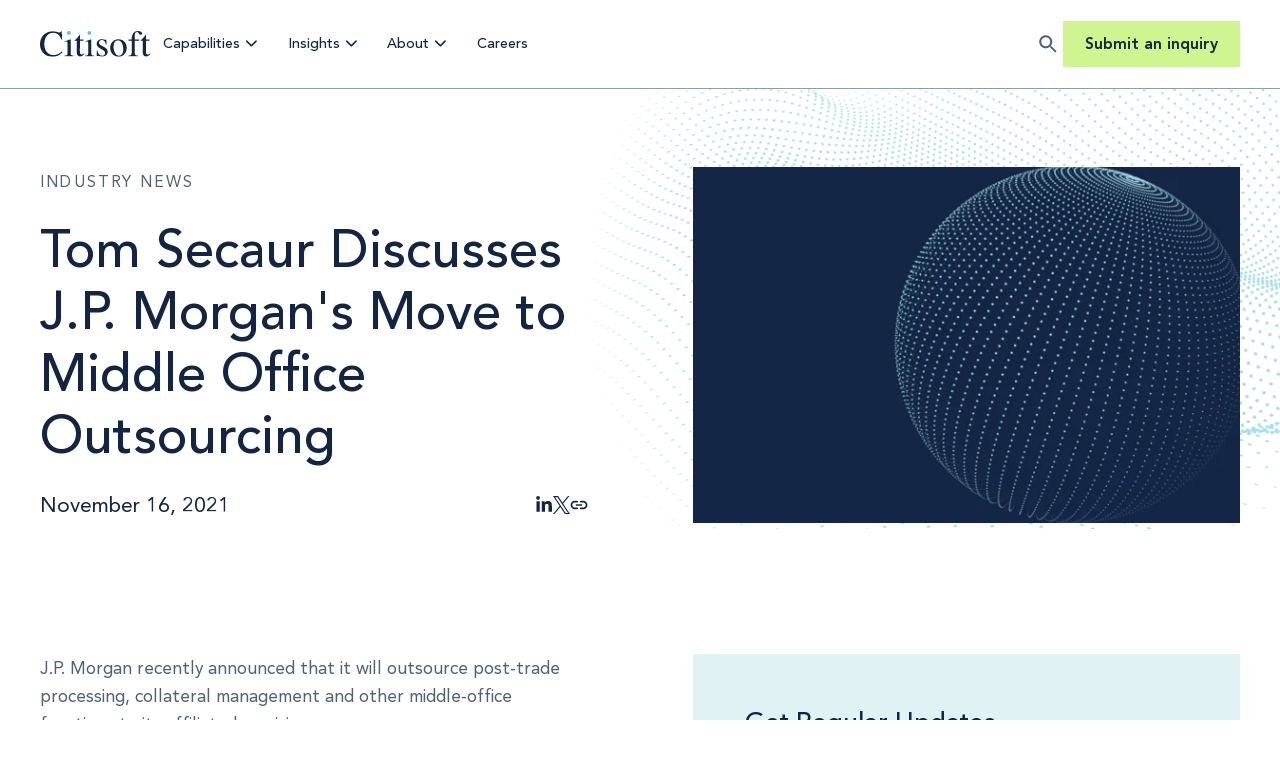

--- FILE ---
content_type: text/html;charset=utf-8
request_url: https://www.citisoft.com/insights/resources/tom-secaur-on-jpmorgan-outsourcing
body_size: 12688
content:
<!doctype html><html lang="en"><head>
    <meta http-equiv="X-UA-Compatible" content="IE=edge">
    <meta charset="utf-8">
    <title>J.P. Morgan's Move to Middle Office Outsourcing | Industry News</title>
    <link rel="shortcut icon" href="https://www.citisoft.com/hubfs/favicon.svg">
    <meta name="description" content="Tom Secaur discusses J.P. Morgan's move to middle office outsourcing.">

    
    <link rel="preload" href="https://www.citisoft.com/hubfs/raw_assets/public/mjtw/fonts/avenir-400.woff2" as="font">
    <link rel="preload" href="https://www.citisoft.com/hubfs/raw_assets/public/mjtw/fonts/avenir-500.woff2" as="font">
    <link rel="preload" href="https://www.citisoft.com/hubfs/raw_assets/public/mjtw/fonts/avenir-800.woff2" as="font">
    

    
    <link rel="preload" href="https://www.citisoft.com/hubfs/hub_generated/template_assets/1/162235886390/1767794396879/template_mjtw_styles--mobile.min.css" as="style">
    <link rel="preload" href="https://www.citisoft.com/hubfs/hub_generated/template_assets/1/162235611972/1767794397100/template_mjtw_styles--desktop.min.css" as="style" media="(min-width: 769px)">
    <link rel="preload" href="https://www.citisoft.com/hubfs/hub_generated/template_assets/1/162235895072/1767794392956/template_mjtw_main.min.js" as="script">

    
    

<style>
  :root {
    
    --midnight: 
  
  
  

  
  
  
  
    
  
  
    
  
  
  
  
  
  
  
  
    
      
    
    
      
    
  
  
    
  

  
  
    
  

  
  
  
  
  

  
    
  

  
    
  

  


  
  hsla(218, 55%, 17%, 1.0)
;
    --citisoft: 
  
  
  

  
  
  
  
    
  
  
    
  
  
  
  
  
  
  
  
    
      
    
    
      
    
  
  
    
  

  
  
    
  

  
  
  
  
  

  
    
  

  
    
  

  


  
  hsla(187, 61%, 59%, 1.0)
;
    --turquoise: 
  
  
  

  
  
  
  
    
  
  
    
  
  
  
  
  
  
  
  
    
      
    
    
      
    
  
  
    
  

  
  
    
  

  
  
  
  
  

  
    
  

  
    
  

  


  
  hsla(186, 55%, 78%, 1.0)
;
    --honeydew: 
  
  
  

  
  
  
  
    
  
  
    
  
  
  
  
  
  
  
  
    
      
    
    
      
    
  
  
    
  

  
  
    
  

  
  
  
  
  

  
    
  

  
    
  

  


  
  hsla(83, 83%, 76%, 1.0)
;

    
    
      --neutral--black: 
  
  
  

  
  
  
  
    
  
  
    
  
  
  
  
  
  
  
  
    
    
  
  
    
  

  
  
    
  

  
  
  
  
  

  
    
  

  
    
  

  


  
  hsla(0, 0%, 0%, 1.0)
;
      --neutral--dark: 
  
  
  

  
  
  
  
    
  
  
    
  
  
  
  
  
  
  
  
    
      
    
    
      
    
  
  
    
  

  
  
    
  

  
  
  
  
  

  
    
  

  
    
  

  


  
  hsla(218, 55%, 17%, 1.0)
;
      --neutral--medium-dark: 
  
  
  

  
  
  
  
    
  
  
    
  
  
  
  
  
  
  
  
    
      
    
    
      
    
  
  
    
  

  
  
    
  

  
  
  
  
  

  
    
  

  
    
  

  


  
  hsla(214, 20%, 39%, 1.0)
;
      --neutral--medium: 
  
  
  

  
  
  
  
    
  
  
    
  
  
  
  
  
  
  
  
    
      
    
    
      
    
  
  
    
  

  
  
    
  

  
  
  
  
  

  
    
  

  
    
  

  


  
  hsla(207, 16%, 61%, 1.0)
;
      --neutral--medium-light: 
  
  
  

  
  
  
  
    
  
  
    
  
  
  
  
  
  
  
  
    
      
    
    
      
    
  
  
    
  

  
  
    
  

  
  
  
  
  

  
    
  

  
    
  

  


  
  hsla(197, 24%, 80%, 1.0)
;
      --neutral--light: 
  
  
  

  
  
  
  
    
  
  
    
  
  
  
  
  
  
  
  
    
      
    
    
      
    
  
  
    
  

  
  
    
  

  
  
  
  
  

  
    
  

  
    
  

  


  
  hsla(189, 49%, 92%, 1.0)
;
      --neutral--white: 
  
  
  

  
  
  
  
    
  
  
    
  
  
  
  
  
  
  
  
    
    
  
  
    
  

  
  
    
  

  
  
  
  
  

  
    
  

  
    
  

  


  
  hsla(0, 0%, 100%, 1.0)
;
    

    
    --headlines: 
  
  
  

  
  
  
  
    
  
  
    
  
  
  
  
  
  
  
  
    
      
    
    
      
    
  
  
    
  

  
  
    
  

  
  
  
  
  

  
    
  

  
    
  

  


  
  hsla(218, 55%, 17%, 1.0)
;
    --body-text: 
  
  
  

  
  
  
  
    
  
  
    
  
  
  
  
  
  
  
  
    
      
    
    
      
    
  
  
    
  

  
  
    
  

  
  
  
  
  

  
    
  

  
    
  

  


  
  hsla(214, 20%, 39%, 1.0)
;
    --accent: 
  
  
  

  
  
  
  
    
  
  
    
  
  
  
  
  
  
  
  
    
      
    
    
      
    
  
  
    
  

  
  
    
  

  
  
  
  
  

  
    
  

  
    
  

  


  
  hsla(187, 61%, 59%, 1.0)
;
    --error: 
  
  
  

  
  
  
  
    
  
  
    
  
  
  
  
  
  
  
  
    
      
    
    
      
    
  
  
    
  

  
  
    
  

  
  
  
  
  

  
    
  

  
    
  

  


  
  hsla(0, 100%, 43%, 1.0)
;
    --headlines--on-dark: 
  
  
  

  
  
  
  
    
  
  
    
  
  
  
  
  
  
  
  
    
    
  
  
    
  

  
  
    
  

  
  
  
  
  

  
    
  

  
    
  

  


  
  hsla(0, 0%, 100%, 1.0)
;
    --body-text--on-dark: 
  
  
  

  
  
  
  
    
  
  
    
  
  
  
  
  
  
  
  
    
      
    
    
      
    
  
  
    
  

  
  
    
  

  
  
  
  
  

  
    
  

  
    
  

  


  
  hsla(216, 11%, 81%, 0.8)
;
    --accent--on-dark: 
  
  
  

  
  
  
  
    
  
  
    
  
  
  
  
  
  
  
  
    
      
    
    
      
    
  
  
    
  

  
  
    
  

  
  
  
  
  

  
    
  

  
    
  

  


  
  hsla(187, 61%, 59%, 1.0)
;
    --error--on-dark: 
  
  
  

  
  
  
  
    
  
  
    
  
  
  
  
  
  
  
  
    
      
    
    
      
    
  
  
    
  

  
  
    
  

  
  
  
  
  

  
    
  

  
    
  

  


  
  hsla(0, 100%, 43%, 1.0)
;

    
    --links: 
  
  
  

  
  
  
  
    
  
  
    
  
  
  
  
  
  
  
  
    
      
    
    
      
    
  
  
    
  

  
  
    
  

  
  
  
  
  

  
    
  

  
    
  

  


  
  hsla(218, 55%, 17%, 1.0)
;
    --hover: 
  
  
  

  
  
  
  
    
  
  
    
  
  
  
  
  
  
  
  
    
      
    
    
      
    
  
  
    
  

  
  
    
  

  
  
  
  
  

  
    
  

  
    
  

  


  
  hsla(187, 61%, 43%, 1.0)
;
    --visited: 
  
  
  

  
  
  
  
    
  
  
    
  
  
  
  
  
  
  
  
    
      
    
    
      
    
  
  
    
  

  
  
    
  

  
  
  
  
  

  
    
  

  
    
  

  


  
  hsla(214, 20%, 39%, 1.0)
;
    --links--on-dark: 
  
  
  

  
  
  
  
    
  
  
    
  
  
  
  
  
  
  
  
    
      
    
    
      
    
  
  
    
  

  
  
    
  

  
  
  
  
  

  
    
  

  
    
  

  


  
  hsla(83, 83%, 76%, 1.0)
;
    --hover--on-dark: 
  
  
  

  
  
  
  
    
  
  
    
  
  
  
  
  
  
  
  
    
      
    
    
      
    
  
  
    
  

  
  
    
  

  
  
  
  
  

  
    
  

  
    
  

  


  
  hsla(189, 49%, 92%, 1.0)
;
    --visited--on-dark: 
  
  
  

  
  
  
  
    
  
  
    
  
  
  
  
  
  
  
  
    
    
  
  
    
  

  
  
    
  

  
  
  
  
  

  
    
  

  
    
  

  


  
  hsla(0, 0%, 100%, 1.0)
;
  }
</style>

    <style>
      
      @font-face {
        font-family: "Avenir";
        src: url("https://www.citisoft.com/hubfs/raw_assets/public/mjtw/fonts/avenir-400.woff2") format("woff2");
        font-weight: 400;
        font-style: normal;
        font-display: swap;
      }

      @font-face {
        font-family: "Avenir";
        src: url("https://www.citisoft.com/hubfs/raw_assets/public/mjtw/fonts/avenir-500.woff2") format("woff2");
        font-weight: 500;
        font-style: normal;
        font-display: swap;
      }

      @font-face {
        font-family: "Avenir";
        src: url("https://www.citisoft.com/hubfs/raw_assets/public/mjtw/fonts/avenir-800.woff2") format("woff2");
        font-weight: 800;
        font-style: normal;
        font-display: swap;
      }

      
      @font-face {
        font-family: 'Material Symbols Rounded';
        font-style: normal;
        font-weight: 100;
        src: url("https://www.citisoft.com/hubfs/raw_assets/public/mjtw/fonts/material-symbols-rounded-48-500-1-0.woff2") format('woff2');
        font-display: block;
      }

      .material-symbols-rounded {
        font-family: 'Material Symbols Rounded';
        font-weight: normal;
        font-style: normal;
        /* font-size: 24px; */
        line-height: 1;
        letter-spacing: normal;
        text-transform: none;
        display: inline-block;
        white-space: nowrap;
        word-wrap: normal;
        direction: ltr;
        -moz-font-feature-settings: 'liga';
        -moz-osx-font-smoothing: grayscale;
        /* width: 24px;
        height: 24px; */
        font-size: 1em;
        width: 1em;
        height: 1em;
      }

      
      /* .material-symbols-rounded {
        font-variation-settings:
          'FILL' 1,
          'wght' 400,
          'GRAD' 200,
          'opsz' 48
      } */
    </style>

    
    <link rel="stylesheet" href="https://www.citisoft.com/hubfs/hub_generated/template_assets/1/162235886390/1767794396879/template_mjtw_styles--mobile.min.css">
    <link rel="stylesheet" href="https://www.citisoft.com/hubfs/hub_generated/template_assets/1/162235611972/1767794397100/template_mjtw_styles--desktop.min.css" media="(min-width: 769px)">
    
    <meta name="viewport" content="width=device-width, initial-scale=1">

    <script src="/hs/hsstatic/jquery-libs/static-1.1/jquery/jquery-1.7.1.js" nonce="9E4gs0On/kBVBLcoWcdPew=="></script>
<script nonce="9E4gs0On/kBVBLcoWcdPew==">hsjQuery = window['jQuery'];</script>
    <meta property="og:description" content="Tom Secaur discusses J.P. Morgan's move to middle office outsourcing.">
    <meta property="og:title" content="J.P. Morgan's Move to Middle Office Outsourcing | Industry News">
    <meta name="twitter:description" content="Tom Secaur discusses J.P. Morgan's move to middle office outsourcing.">
    <meta name="twitter:title" content="J.P. Morgan's Move to Middle Office Outsourcing | Industry News">

    

    
    <style>
a.cta_button{-moz-box-sizing:content-box !important;-webkit-box-sizing:content-box !important;box-sizing:content-box !important;vertical-align:middle}.hs-breadcrumb-menu{list-style-type:none;margin:0px 0px 0px 0px;padding:0px 0px 0px 0px}.hs-breadcrumb-menu-item{float:left;padding:10px 0px 10px 10px}.hs-breadcrumb-menu-divider:before{content:'›';padding-left:10px}.hs-featured-image-link{border:0}.hs-featured-image{float:right;margin:0 0 20px 20px;max-width:50%}@media (max-width: 568px){.hs-featured-image{float:none;margin:0;width:100%;max-width:100%}}.hs-screen-reader-text{clip:rect(1px, 1px, 1px, 1px);height:1px;overflow:hidden;position:absolute !important;width:1px}
</style>

    

    
<!--  Added by GoogleAnalytics integration -->
<script nonce="9E4gs0On/kBVBLcoWcdPew==">
var _hsp = window._hsp = window._hsp || [];
_hsp.push(['addPrivacyConsentListener', function(consent) { if (consent.allowed || (consent.categories && consent.categories.analytics)) {
  (function(i,s,o,g,r,a,m){i['GoogleAnalyticsObject']=r;i[r]=i[r]||function(){
  (i[r].q=i[r].q||[]).push(arguments)},i[r].l=1*new Date();a=s.createElement(o),
  m=s.getElementsByTagName(o)[0];a.async=1;a.src=g;m.parentNode.insertBefore(a,m)
})(window,document,'script','//www.google-analytics.com/analytics.js','ga');
  ga('create','UA-20373011-1','auto');
  ga('send','pageview');
}}]);
</script>

<!-- /Added by GoogleAnalytics integration -->

<!--  Added by GoogleAnalytics4 integration -->
<script nonce="9E4gs0On/kBVBLcoWcdPew==">
var _hsp = window._hsp = window._hsp || [];
window.dataLayer = window.dataLayer || [];
function gtag(){dataLayer.push(arguments);}

var useGoogleConsentModeV2 = true;
var waitForUpdateMillis = 1000;


if (!window._hsGoogleConsentRunOnce) {
  window._hsGoogleConsentRunOnce = true;

  gtag('consent', 'default', {
    'ad_storage': 'denied',
    'analytics_storage': 'denied',
    'ad_user_data': 'denied',
    'ad_personalization': 'denied',
    'wait_for_update': waitForUpdateMillis
  });

  if (useGoogleConsentModeV2) {
    _hsp.push(['useGoogleConsentModeV2'])
  } else {
    _hsp.push(['addPrivacyConsentListener', function(consent){
      var hasAnalyticsConsent = consent && (consent.allowed || (consent.categories && consent.categories.analytics));
      var hasAdsConsent = consent && (consent.allowed || (consent.categories && consent.categories.advertisement));

      gtag('consent', 'update', {
        'ad_storage': hasAdsConsent ? 'granted' : 'denied',
        'analytics_storage': hasAnalyticsConsent ? 'granted' : 'denied',
        'ad_user_data': hasAdsConsent ? 'granted' : 'denied',
        'ad_personalization': hasAdsConsent ? 'granted' : 'denied'
      });
    }]);
  }
}

gtag('js', new Date());
gtag('set', 'developer_id.dZTQ1Zm', true);
gtag('config', 'G-RQP60LVKSC');
</script>
<script async src="https://www.googletagmanager.com/gtag/js?id=G-RQP60LVKSC" nonce="9E4gs0On/kBVBLcoWcdPew=="></script>

<!-- /Added by GoogleAnalytics4 integration -->

<!--  Added by GoogleTagManager integration -->
<script nonce="9E4gs0On/kBVBLcoWcdPew==">
var _hsp = window._hsp = window._hsp || [];
window.dataLayer = window.dataLayer || [];
function gtag(){dataLayer.push(arguments);}

var useGoogleConsentModeV2 = true;
var waitForUpdateMillis = 1000;



var hsLoadGtm = function loadGtm() {
    if(window._hsGtmLoadOnce) {
      return;
    }

    if (useGoogleConsentModeV2) {

      gtag('set','developer_id.dZTQ1Zm',true);

      gtag('consent', 'default', {
      'ad_storage': 'denied',
      'analytics_storage': 'denied',
      'ad_user_data': 'denied',
      'ad_personalization': 'denied',
      'wait_for_update': waitForUpdateMillis
      });

      _hsp.push(['useGoogleConsentModeV2'])
    }

    (function(w,d,s,l,i){w[l]=w[l]||[];w[l].push({'gtm.start':
    new Date().getTime(),event:'gtm.js'});var f=d.getElementsByTagName(s)[0],
    j=d.createElement(s),dl=l!='dataLayer'?'&l='+l:'';j.async=true;j.src=
    'https://www.googletagmanager.com/gtm.js?id='+i+dl;f.parentNode.insertBefore(j,f);
    })(window,document,'script','dataLayer','GTM-WZWFT9L');

    window._hsGtmLoadOnce = true;
};

_hsp.push(['addPrivacyConsentListener', function(consent){
  if(consent.allowed || (consent.categories && consent.categories.analytics)){
    hsLoadGtm();
  }
}]);

</script>

<!-- /Added by GoogleTagManager integration -->

    <link rel="canonical" href="https://www.citisoft.com/insights/resources/tom-secaur-on-jpmorgan-outsourcing">

<!-- Start cookieyes banner --> <script id="cookieyes" type="text/javascript" src="https://cdn-cookieyes.com/client_data/2a42493e3d913d8045ee5904/script.js" nonce="9E4gs0On/kBVBLcoWcdPew=="></script> <!-- End cookieyes banner -->
<meta name="viewport" content="width=device-width, maximum-scale=1.0, user-scalable=0">
<meta property="og:image" content="https://www.citisoft.com/hubfs/Industry%20news%20images/Citisoft%20News%20Feature%20Image%20V3.png">

<meta name="twitter:image" content="https://www.citisoft.com/hubfs/Industry%20news%20images/Citisoft%20News%20Feature%20Image%20V3.png">


<meta property="og:url" content="https://www.citisoft.com/insights/resources/tom-secaur-on-jpmorgan-outsourcing">
<meta name="twitter:card" content="summary">






    
      
    
  <meta name="generator" content="HubSpot"></head>

  
  
  

  

  

  <body class="module--bg-transparent module--forms-style-boxed-white">
<!--  Added by GoogleTagManager integration -->
<noscript><iframe src="https://www.googletagmanager.com/ns.html?id=GTM-WZWFT9L" height="0" width="0" style="display:none;visibility:hidden"></iframe></noscript>

<!-- /Added by GoogleTagManager integration -->


    
      
    

   
    
  
  
  
  
  
  
  

  


    
<div class="">

      <div class="body-wrapper   hs-content-id-164516136584 hs-site-page page ">
        <div id="hs_cos_wrapper_module_site_header" class="hs_cos_wrapper hs_cos_wrapper_widget hs_cos_wrapper_type_module" style="" data-hs-cos-general-type="widget" data-hs-cos-type="module">

















<header class="site-header site-header--white" role="banner">
  <div class="site-header__inner constrain constrain--unconstrained">
    <div class="site-header__logo-container">
      <a class="site-header__logo" href="/">
        <img class="site-header__logo-img site-header__logo-img--on-dark" src="https://www.citisoft.com/hubfs/citisoft-2024-logo-dark.svg" alt="Citisoft logo" width="140" height="34">
        <img class="site-header__logo-img site-header__logo-img--on-light" src="https://www.citisoft.com/hubfs/citisoft-2024-logo.svg" alt="Citisoft logo" width="127" height="30">
      </a>
    </div>

    <div class="site-header__main-menu">
      <div class="hs-menu-wrapper">
        <ul>
          
            

            <li class="hs-menu-item hs-menu-depth-1 hs-item-has-children">
              <a href="https://www.citisoft.com/capabilities">Capabilities</a>

              
                
                

                <ul class="hs-menu-children-wrapper mega-menu mega-menu--style-1">
                  <li>
                    <div class="mega-menu__grid">
                      
                        <div class="mega-menu__overview">
                          <p class="h5">
                            Capabilities
                          </p>
                          <p>From design to delivery, we're your partner at every step.</p>
                        </div>
                      

                      
                        
                          <div class="mega-menu__menu">
                            <ul>
                              <li class="hs-menu-item hs-menu-depth-2 hs-item-has-children">
                                <a href="javascript:;">Services</a>
                                <ul>
                                  
                                    <li class="hs-menu-item hs-menu-depth-3">
                                      <a href="https://www.citisoft.com/services/strategic-assessment">Strategic Assessment</a>
                                    </li>
                                  
                                    <li class="hs-menu-item hs-menu-depth-3">
                                      <a href="https://www.citisoft.com/services/operating-model-design">Operating Model Design</a>
                                    </li>
                                  
                                    <li class="hs-menu-item hs-menu-depth-3">
                                      <a href="https://www.citisoft.com/services/vendor-evaluation">Vendor Evaluation</a>
                                    </li>
                                  
                                    <li class="hs-menu-item hs-menu-depth-3">
                                      <a href="https://www.citisoft.com/services/systems-implementation">Systems Implementation</a>
                                    </li>
                                  
                                    <li class="hs-menu-item hs-menu-depth-3">
                                      <a href="https://www.citisoft.com/services/outsourcing-transition">Outsourcing Transition</a>
                                    </li>
                                  
                                    <li class="hs-menu-item hs-menu-depth-3">
                                      <a href="https://www.citisoft.com/services/program-and-project-management">Program and Project Management</a>
                                    </li>
                                  
                                </ul>
                              </li>
                             
                            </ul>
                          </div>
                        
                          <div class="mega-menu__menu">
                            <ul>
                              <li class="hs-menu-item hs-menu-depth-2 hs-item-has-children">
                                <a href="javascript:;">Practice Areas</a>
                                <ul>
                                  
                                    <li class="hs-menu-item hs-menu-depth-3">
                                      <a href="https://www.citisoft.com/practice-areas/investments">Investments</a>
                                    </li>
                                  
                                    <li class="hs-menu-item hs-menu-depth-3">
                                      <a href="https://www.citisoft.com/practice-areas/operations">Operations</a>
                                    </li>
                                  
                                    <li class="hs-menu-item hs-menu-depth-3">
                                      <a href="https://www.citisoft.com/practice-areas/distribution">Distribution</a>
                                    </li>
                                  
                                    <li class="hs-menu-item hs-menu-depth-3">
                                      <a href="https://www.citisoft.com/practice-areas/data">Data</a>
                                    </li>
                                  
                                </ul>
                              </li>
                             
                            </ul>
                          </div>
                        
                          <div class="mega-menu__menu">
                            <ul>
                              <li class="hs-menu-item hs-menu-depth-2 hs-item-has-children">
                                <a href="javascript:;">Markets Served</a>
                                <ul>
                                  
                                    <li class="hs-menu-item hs-menu-depth-3">
                                      <a href="https://www.citisoft.com/markets-served/asset-managers">Asset Managers</a>
                                    </li>
                                  
                                    <li class="hs-menu-item hs-menu-depth-3">
                                      <a href="https://www.citisoft.com/markets-served/asset-servicers">Asset Servicers</a>
                                    </li>
                                  
                                    <li class="hs-menu-item hs-menu-depth-3">
                                      <a href="https://www.citisoft.com/markets-served/asset-owners">Asset Owners</a>
                                    </li>
                                  
                                    <li class="hs-menu-item hs-menu-depth-3">
                                      <a href="https://www.citisoft.com/markets-served/wealth-managers">Wealth Managers</a>
                                    </li>
                                  
                                    <li class="hs-menu-item hs-menu-depth-3">
                                      <a href="https://www.citisoft.com/markets-served/insurance">Insurance</a>
                                    </li>
                                  
                                </ul>
                              </li>
                             
                            </ul>
                          </div>
                        

                      
                    </div>
                  </li>
                </ul>
              
            </li>

            

          
            

            <li class="hs-menu-item hs-menu-depth-1 active-branch hs-item-has-children">
              <a href="javascript:;">Insights</a>

              
                
                
                  
                

                <ul class="hs-menu-children-wrapper mega-menu mega-menu--style-2">
                  <li>
                    <div class="mega-menu__grid">
                      
                        <div class="mega-menu__nav" data-items="2">
                          <ul>
                          
                            

                            <li class="hs-menu-item hs-menu-depth-2">
                              <a href="https://www.citisoft.com/insights/blog">
                                
                                  <span class="icon">
                                    <img src="https://www.citisoft.com/hubfs/assets/images/icons/insights-menu-blog.png" aria-hidden="true">
                                  </span>
                                
                                <span>
                                  Blog
                                </span>
                              </a>
                            </li>
                          
                            

                            <li class="hs-menu-item hs-menu-depth-2 active-branch">
                              <a href="https://www.citisoft.com/insights/resources">
                                
                                  <span class="icon">
                                    <img src="https://www.citisoft.com/hubfs/assets/images/icons/insights-menu-resources.png" aria-hidden="true">
                                  </span>
                                
                                <span>
                                  Resources
                                </span>
                              </a>
                            </li>
                          
                          </ul>
                        </div>
                      

                      
                          <div class="mega-menu__cta">
                            
                              <div class="mega-menu__cta-image">
                                <div class="mega-menu__cta-image-inner">
                                  <img src="https://www.citisoft.com/hs-fs/hubfs/0.16_DataWhitepaper_Website_InsightsMenuCTA.png?width=200&amp;height=200&amp;name=0.16_DataWhitepaper_Website_InsightsMenuCTA.png" alt="" width="200" height="200" srcset="https://www.citisoft.com/hs-fs/hubfs/0.16_DataWhitepaper_Website_InsightsMenuCTA.png?width=100&amp;height=100&amp;name=0.16_DataWhitepaper_Website_InsightsMenuCTA.png 100w, https://www.citisoft.com/hs-fs/hubfs/0.16_DataWhitepaper_Website_InsightsMenuCTA.png?width=200&amp;height=200&amp;name=0.16_DataWhitepaper_Website_InsightsMenuCTA.png 200w, https://www.citisoft.com/hs-fs/hubfs/0.16_DataWhitepaper_Website_InsightsMenuCTA.png?width=300&amp;height=300&amp;name=0.16_DataWhitepaper_Website_InsightsMenuCTA.png 300w, https://www.citisoft.com/hs-fs/hubfs/0.16_DataWhitepaper_Website_InsightsMenuCTA.png?width=400&amp;height=400&amp;name=0.16_DataWhitepaper_Website_InsightsMenuCTA.png 400w, https://www.citisoft.com/hs-fs/hubfs/0.16_DataWhitepaper_Website_InsightsMenuCTA.png?width=500&amp;height=500&amp;name=0.16_DataWhitepaper_Website_InsightsMenuCTA.png 500w, https://www.citisoft.com/hs-fs/hubfs/0.16_DataWhitepaper_Website_InsightsMenuCTA.png?width=600&amp;height=600&amp;name=0.16_DataWhitepaper_Website_InsightsMenuCTA.png 600w" sizes="(max-width: 200px) 100vw, 200px">
                                </div>
                              </div>
                            
                            <div class="mega-menu__cta-content">
                              <h5>Unlock the Industry's Transformation Agenda</h5>
<p>Get the full report to benchmark your transformation strategy and stay ahead of industry change.</p>
<p><strong><a class="cta-link cta-link--arrow" href="https://www.citisoft.com/2025-transformation-agenda" rel="noopener">Read the report</a></strong></p>
                            </div>
                          </div>
                      
                    </div>
                  </li>
                </ul>
              
            </li>

            

          
            

            <li class="hs-menu-item hs-menu-depth-1 hs-item-has-children">
              <a href="https://www.citisoft.com/about">About</a>

              
                
                
                  
                

                <ul class="hs-menu-children-wrapper mega-menu mega-menu--style-2">
                  <li>
                    <div class="mega-menu__grid">
                      
                        <div class="mega-menu__nav" data-items="4">
                          <ul>
                          
                            

                            <li class="hs-menu-item hs-menu-depth-2">
                              <a href="https://www.citisoft.com/about/management-team">
                                
                                  <span class="icon">
                                    <img src="https://www.citisoft.com/hubfs/assets/images/icons/careers-employee-recognition.png" aria-hidden="true">
                                  </span>
                                
                                <span>
                                  Management Team
                                </span>
                              </a>
                            </li>
                          
                            

                            <li class="hs-menu-item hs-menu-depth-2">
                              <a href="https://www.citisoft.com/about/vendor-relations">
                                
                                  <span class="icon">
                                    <img src="https://www.citisoft.com/hubfs/assets/images/icons/about-menu-vendor-relations.png" aria-hidden="true">
                                  </span>
                                
                                <span>
                                  Vendor Relations
                                </span>
                              </a>
                            </li>
                          
                            

                            <li class="hs-menu-item hs-menu-depth-2">
                              <a href="https://www.citisoft.com/about/events">
                                
                                  <span class="icon">
                                    <img src="https://www.citisoft.com/hubfs/assets/images/icons/about-menu-events.png" aria-hidden="true">
                                  </span>
                                
                                <span>
                                  Events
                                </span>
                              </a>
                            </li>
                          
                            

                            <li class="hs-menu-item hs-menu-depth-2">
                              <a href="https://www.citisoft.com/contact-us">
                                
                                  <span class="icon">
                                    <img src="https://www.citisoft.com/hubfs/assets/images/icons/about-menu-contact-us1.png" aria-hidden="true">
                                  </span>
                                
                                <span>
                                  Contact Us
                                </span>
                              </a>
                            </li>
                          
                          </ul>
                        </div>
                      

                      
                          <div class="mega-menu__cta">
                            
                              <div class="mega-menu__cta-image">
                                <div class="mega-menu__cta-image-inner">
                                  <img src="https://www.citisoft.com/hs-fs/hubfs/Mega%20Menu%20about.png?width=200&amp;height=200&amp;name=Mega%20Menu%20about.png" alt="" width="200" height="200" srcset="https://www.citisoft.com/hs-fs/hubfs/Mega%20Menu%20about.png?width=100&amp;height=100&amp;name=Mega%20Menu%20about.png 100w, https://www.citisoft.com/hs-fs/hubfs/Mega%20Menu%20about.png?width=200&amp;height=200&amp;name=Mega%20Menu%20about.png 200w, https://www.citisoft.com/hs-fs/hubfs/Mega%20Menu%20about.png?width=300&amp;height=300&amp;name=Mega%20Menu%20about.png 300w, https://www.citisoft.com/hs-fs/hubfs/Mega%20Menu%20about.png?width=400&amp;height=400&amp;name=Mega%20Menu%20about.png 400w, https://www.citisoft.com/hs-fs/hubfs/Mega%20Menu%20about.png?width=500&amp;height=500&amp;name=Mega%20Menu%20about.png 500w, https://www.citisoft.com/hs-fs/hubfs/Mega%20Menu%20about.png?width=600&amp;height=600&amp;name=Mega%20Menu%20about.png 600w" sizes="(max-width: 200px) 100vw, 200px">
                                </div>
                              </div>
                            
                            <div class="mega-menu__cta-content">
                              <h5>Unmatched Expertise</h5>
<p>From business transformation to on-the-ground delivery.</p>
<p><a class="cta-link cta-link--arrow" href="https://www.citisoft.com/capabilities" rel="noopener">Learn more</a></p>
                            </div>
                          </div>
                      
                    </div>
                  </li>
                </ul>
              
            </li>

            

          
            

            <li class="hs-menu-item hs-menu-depth-1">
              <a href="https://www.citisoft.com/careers">Careers</a>

              
            </li>

            

          
        </ul>
      </div>
      
    </div>

    
    <div class="site-header__search">
      <button class="site-header__search-trigger" aria-expanded="false">
        <div class="site-header__search-icon">
          <svg width="18" height="18" viewbox="0 0 18 18" fill="none" xmlns="http://www.w3.org/2000/svg">
            <path d="M12.755 11.2549H11.965L11.685 10.9849C12.665 9.84488 13.255 8.36488 13.255 6.75488C13.255 3.16488 10.345 0.254883 6.755 0.254883C3.165 0.254883 0.255005 3.16488 0.255005 6.75488C0.255005 10.3449 3.165 13.2549 6.755 13.2549C8.365 13.2549 9.845 12.6649 10.985 11.6849L11.255 11.9649V12.7549L16.255 17.7449L17.745 16.2549L12.755 11.2549ZM6.755 11.2549C4.26501 11.2549 2.255 9.24488 2.255 6.75488C2.255 4.26488 4.26501 2.25488 6.755 2.25488C9.245 2.25488 11.255 4.26488 11.255 6.75488C11.255 9.24488 9.245 11.2549 6.755 11.2549Z" fill="#506279" />
          </svg>
        </div>
        
      </button>
      <div class="site-header__search-dropdown">
       
        <form class="site-header__search-form" id="SearchForm" action="/hs-search-results">
          <div class="input">
            <svg width="14" height="13" viewbox="0 0 14 13" fill="none" xmlns="http://www.w3.org/2000/svg">
              <path d="M9.9824 8.35368H9.3899L9.1799 8.15118C10.0799 7.10118 10.5449 5.66868 10.2899 4.14618C9.9374 2.06118 8.1974 0.39618 6.0974 0.14118C2.9249 -0.24882 0.254903 2.42118 0.644903 5.59368C0.899903 7.69368 2.5649 9.43368 4.6499 9.78618C6.1724 10.0412 7.6049 9.57618 8.6549 8.67618L8.8574 8.88618V9.47868L12.0449 12.6662C12.3524 12.9737 12.8549 12.9737 13.1624 12.6662C13.4699 12.3587 13.4699 11.8562 13.1624 11.5487L9.9824 8.35368ZM5.4824 8.35368C3.6149 8.35368 2.1074 6.84618 2.1074 4.97868C2.1074 3.11118 3.6149 1.60368 5.4824 1.60368C7.3499 1.60368 8.8574 3.11118 8.8574 4.97868C8.8574 6.84618 7.3499 8.35368 5.4824 8.35368Z" fill="#1F1F1F" />
            </svg>
            <input type="text" name="q" placeholder="Type your search topic here and press search">
          </div>
          <input class="cta-btn cta-btn--secondary-fill cta-btn--small" type="submit" name="Search" value="Search">
        </form>
      </div>
    </div>
    

    
      <div class="site-header__secondary-menu">
        <div class="hs-menu-wrapper">
          <ul>
            
              <li class="hs-menu-item hs-menu-depth-1">
                <a href="https://www.citisoft.com/submit-inquiry">Submit an inquiry</a>
              </li>
            
          </ul>
        </div>
      </div>
    

    <div class="menu-trigger__container">
      <button class="menu-trigger__button" id="mobile-menu-toggle" aria-expanded="false" aria-controls="mobile-menu">
        <div class="inner">
          <span class="menu-trigger__icon"></span>
          <span class="menu-trigger__label">Menu</span>
        </div>
      </button>
    </div>
  </div>
</header>

<div class="mobile-menu" id="mobile-menu">
  <div class="inner">
    <div class="mobile-menu__main">
      <div class="hs-menu-wrapper">
        <ul>
          
            

            
            
                
            <li class="hs-menu-item hs-menu-depth-1 hs-item-has-children style-1">
              <div>
                <a href="https://www.citisoft.com/capabilities">Capabilities</a>
                
                  <button class="mobile-menu__panel-trigger" aria-expanded="false" aria-controls="mobile-menu-panel-1">
                    <span class="mobile-menu__panel-trigger-icon"></span>
                  </button>
                
              </div>
              
                <ul class="hs-menu-children-wrapper">
                  
                    

                    <li class="hs-menu-item hs-menu-depth-2 hs-item-has-children">
                      <a href="javascript:;">
                        
                        <span>Services</span>
                      </a>
                      
                        <ul class="hs-menu-children-wrapper">
                          
                            <li class="hs-menu-item hs-menu-depth-3">
                              <a href="https://www.citisoft.com/services/strategic-assessment">Strategic Assessment</a>
                            </li>
                          
                            <li class="hs-menu-item hs-menu-depth-3">
                              <a href="https://www.citisoft.com/services/operating-model-design">Operating Model Design</a>
                            </li>
                          
                            <li class="hs-menu-item hs-menu-depth-3">
                              <a href="https://www.citisoft.com/services/vendor-evaluation">Vendor Evaluation</a>
                            </li>
                          
                            <li class="hs-menu-item hs-menu-depth-3">
                              <a href="https://www.citisoft.com/services/systems-implementation">Systems Implementation</a>
                            </li>
                          
                            <li class="hs-menu-item hs-menu-depth-3">
                              <a href="https://www.citisoft.com/services/outsourcing-transition">Outsourcing Transition</a>
                            </li>
                          
                            <li class="hs-menu-item hs-menu-depth-3">
                              <a href="https://www.citisoft.com/services/program-and-project-management">Program and Project Management</a>
                            </li>
                          
                        </ul> 
                      
                    </li>
                  
                    

                    <li class="hs-menu-item hs-menu-depth-2 hs-item-has-children">
                      <a href="javascript:;">
                        
                        <span>Practice Areas</span>
                      </a>
                      
                        <ul class="hs-menu-children-wrapper">
                          
                            <li class="hs-menu-item hs-menu-depth-3">
                              <a href="https://www.citisoft.com/practice-areas/investments">Investments</a>
                            </li>
                          
                            <li class="hs-menu-item hs-menu-depth-3">
                              <a href="https://www.citisoft.com/practice-areas/operations">Operations</a>
                            </li>
                          
                            <li class="hs-menu-item hs-menu-depth-3">
                              <a href="https://www.citisoft.com/practice-areas/distribution">Distribution</a>
                            </li>
                          
                            <li class="hs-menu-item hs-menu-depth-3">
                              <a href="https://www.citisoft.com/practice-areas/data">Data</a>
                            </li>
                          
                        </ul> 
                      
                    </li>
                  
                    

                    <li class="hs-menu-item hs-menu-depth-2 hs-item-has-children">
                      <a href="javascript:;">
                        
                        <span>Markets Served</span>
                      </a>
                      
                        <ul class="hs-menu-children-wrapper">
                          
                            <li class="hs-menu-item hs-menu-depth-3">
                              <a href="https://www.citisoft.com/markets-served/asset-managers">Asset Managers</a>
                            </li>
                          
                            <li class="hs-menu-item hs-menu-depth-3">
                              <a href="https://www.citisoft.com/markets-served/asset-servicers">Asset Servicers</a>
                            </li>
                          
                            <li class="hs-menu-item hs-menu-depth-3">
                              <a href="https://www.citisoft.com/markets-served/asset-owners">Asset Owners</a>
                            </li>
                          
                            <li class="hs-menu-item hs-menu-depth-3">
                              <a href="https://www.citisoft.com/markets-served/wealth-managers">Wealth Managers</a>
                            </li>
                          
                            <li class="hs-menu-item hs-menu-depth-3">
                              <a href="https://www.citisoft.com/markets-served/insurance">Insurance</a>
                            </li>
                          
                        </ul> 
                      
                    </li>
                  
                </ul>
              
            </li>
          
            

            
            
              
            
                
            <li class="hs-menu-item hs-menu-depth-1 active-branch hs-item-has-children style-2">
              <div>
                <a href="javascript:;">Insights</a>
                
                  <button class="mobile-menu__panel-trigger" aria-expanded="false" aria-controls="mobile-menu-panel-2">
                    <span class="mobile-menu__panel-trigger-icon"></span>
                  </button>
                
              </div>
              
                <ul class="hs-menu-children-wrapper">
                  
                    

                    <li class="hs-menu-item hs-menu-depth-2">
                      <a href="https://www.citisoft.com/insights/blog">
                        
                                  <span class="icon">
                                    <img src="https://www.citisoft.com/hubfs/assets/images/icons/insights-menu-blog.png" aria-hidden="true">
                                  </span>
                                
                        <span>Blog</span>
                      </a>
                      
                    </li>
                  
                    

                    <li class="hs-menu-item hs-menu-depth-2 active-branch">
                      <a href="https://www.citisoft.com/insights/resources">
                        
                                  <span class="icon">
                                    <img src="https://www.citisoft.com/hubfs/assets/images/icons/insights-menu-resources.png" aria-hidden="true">
                                  </span>
                                
                        <span>Resources</span>
                      </a>
                      
                    </li>
                  
                </ul>
              
            </li>
          
            

            
            
              
            
                
            <li class="hs-menu-item hs-menu-depth-1 hs-item-has-children style-2">
              <div>
                <a href="https://www.citisoft.com/about">About</a>
                
                  <button class="mobile-menu__panel-trigger" aria-expanded="false" aria-controls="mobile-menu-panel-3">
                    <span class="mobile-menu__panel-trigger-icon"></span>
                  </button>
                
              </div>
              
                <ul class="hs-menu-children-wrapper">
                  
                    

                    <li class="hs-menu-item hs-menu-depth-2">
                      <a href="https://www.citisoft.com/about/management-team">
                        
                                  <span class="icon">
                                    <img src="https://www.citisoft.com/hubfs/assets/images/icons/careers-employee-recognition.png" aria-hidden="true">
                                  </span>
                                
                        <span>Management Team</span>
                      </a>
                      
                    </li>
                  
                    

                    <li class="hs-menu-item hs-menu-depth-2">
                      <a href="https://www.citisoft.com/about/vendor-relations">
                        
                                  <span class="icon">
                                    <img src="https://www.citisoft.com/hubfs/assets/images/icons/about-menu-vendor-relations.png" aria-hidden="true">
                                  </span>
                                
                        <span>Vendor Relations</span>
                      </a>
                      
                    </li>
                  
                    

                    <li class="hs-menu-item hs-menu-depth-2">
                      <a href="https://www.citisoft.com/about/events">
                        
                                  <span class="icon">
                                    <img src="https://www.citisoft.com/hubfs/assets/images/icons/about-menu-events.png" aria-hidden="true">
                                  </span>
                                
                        <span>Events</span>
                      </a>
                      
                    </li>
                  
                    

                    <li class="hs-menu-item hs-menu-depth-2">
                      <a href="https://www.citisoft.com/contact-us">
                        
                                  <span class="icon">
                                    <img src="https://www.citisoft.com/hubfs/assets/images/icons/about-menu-contact-us1.png" aria-hidden="true">
                                  </span>
                                
                        <span>Contact Us</span>
                      </a>
                      
                    </li>
                  
                </ul>
              
            </li>
          
            

            
            
                
            <li class="hs-menu-item hs-menu-depth-1 style-1">
              <div>
                <a href="https://www.citisoft.com/careers">Careers</a>
                
              </div>
              
            </li>
          
        </ul>
      </div>
    </div>
    <div class="mobile-menu__secondary">
      <div id="hs_menu_wrapper_module_site_header_" class="hs-menu-wrapper active-branch flyouts hs-menu-flow-vertical" role="navigation" data-sitemap-name="default" data-menu-id="166940598418" aria-label="Navigation Menu">
 <ul role="menu">
  <li class="hs-menu-item hs-menu-depth-1" role="none"><a href="https://www.citisoft.com/submit-inquiry" role="menuitem">Submit an inquiry</a></li>
 </ul>
</div>
    </div>
  </div>
</div></div>
        
        
<main class="body-container-wrapper">
  


  <div class="main-content hubdb-detail">
    <span id="hs_cos_wrapper_hubdb-detail" class="hs_cos_wrapper hs_cos_wrapper_widget_container hs_cos_wrapper_type_widget_container" style="" data-hs-cos-general-type="widget_container" data-hs-cos-type="widget_container"><div id="hs_cos_wrapper_widget_1713281768680" class="hs_cos_wrapper hs_cos_wrapper_widget hs_cos_wrapper_type_module" style="" data-hs-cos-general-type="widget" data-hs-cos-type="module">














  
  
  

  

  
  
  
  
  
    
  
  
  
    
  
  
  
  
  
  

  
  
  

  
  
  

  
  
  

  <div class="dynamic-resource-content  module  module--padding-top-none  module--padding-bottom-medium   module--bg-transparent">

    
  
  
  
  
  
  
  

  


    <div class="module__inner full-width">
      

      <div class="module__section-main module__section-main--block-align-center">
        <div class="module__content module__content--text-align-left constrain--12 false">
          
              
  <div class="module dynamic-resource-content__hero module--padding-top-medium module--padding-bottom-medium">
    
    
  
  
  
  
  
  
  

  
    <div class="module__underlay" aria-hidden="true">
      
        
  
  
  
  
  
  
  

  
    <picture class="module__underlay-image">
      
        
        <source media="(max-width: 360px) and (-webkit-min-device-pixel-ratio: 1.5)" srcset="https://1952921.fs1.hubspotusercontent-na1.net/hub/1952921/hubfs/assets/images/backgrounds/blog-post-hero.png?width=720&amp;name=blog-post-hero.png">
        <source media="(max-width: 360px)" srcset="https://1952921.fs1.hubspotusercontent-na1.net/hub/1952921/hubfs/assets/images/backgrounds/blog-post-hero.png?width=360&amp;name=blog-post-hero.png">

        
        <source media="(max-width: 480px) and (-webkit-min-device-pixel-ratio: 1.5)" srcset="https://1952921.fs1.hubspotusercontent-na1.net/hub/1952921/hubfs/assets/images/backgrounds/blog-post-hero.png?width=960&amp;name=blog-post-hero.png">
        <source media="(max-width: 480px)" srcset="https://1952921.fs1.hubspotusercontent-na1.net/hub/1952921/hubfs/assets/images/backgrounds/blog-post-hero.png?width=480&amp;name=blog-post-hero.png">

        
        <source media="(max-width: 767px) and (-webkit-min-device-pixel-ratio: 1.5)" srcset="https://1952921.fs1.hubspotusercontent-na1.net/hub/1952921/hubfs/assets/images/backgrounds/blog-post-hero.png?width=1534&amp;name=blog-post-hero.png">
        <source media="(max-width: 767px)" srcset="https://1952921.fs1.hubspotusercontent-na1.net/hub/1952921/hubfs/assets/images/backgrounds/blog-post-hero.png?width=767&amp;name=blog-post-hero.png">
      

      
      <source media="(max-width: 991px) and (-webkit-min-device-pixel-ratio: 1.5)" srcset="https://1952921.fs1.hubspotusercontent-na1.net/hub/1952921/hubfs/assets/images/backgrounds/blog-post-hero.png?width=1982&amp;name=blog-post-hero.png">
      <source media="(max-width: 991px)" srcset="https://1952921.fs1.hubspotusercontent-na1.net/hub/1952921/hubfs/assets/images/backgrounds/blog-post-hero.png?width=991&amp;name=blog-post-hero.png">

      
      <source media="(max-width: 1439px) and (-webkit-min-device-pixel-ratio: 1.5)" srcset="https://1952921.fs1.hubspotusercontent-na1.net/hub/1952921/hubfs/assets/images/backgrounds/blog-post-hero.png?width=2878&amp;name=blog-post-hero.png">
      <source media="(max-width: 1439px)" srcset="https://1952921.fs1.hubspotusercontent-na1.net/hub/1952921/hubfs/assets/images/backgrounds/blog-post-hero.png?width=1439&amp;name=blog-post-hero.png">

      
      <source media="(max-width: 1920px) and (-webkit-min-device-pixel-ratio: 1.5)" srcset="https://1952921.fs1.hubspotusercontent-na1.net/hub/1952921/hubfs/assets/images/backgrounds/blog-post-hero.png?width=3200&amp;name=blog-post-hero.png">
      <source media="(max-width: 1920px)" srcset="https://1952921.fs1.hubspotusercontent-na1.net/hub/1952921/hubfs/assets/images/backgrounds/blog-post-hero.png?width=1600&amp;name=blog-post-hero.png">

      
      <source media="(max-width: 1920px) and (-webkit-min-device-pixel-ratio: 1.5)" srcset="https://1952921.fs1.hubspotusercontent-na1.net/hub/1952921/hubfs/assets/images/backgrounds/blog-post-hero.png?width=3840&amp;name=blog-post-hero.png">
      <source media="(max-width: 1920px)" srcset="https://1952921.fs1.hubspotusercontent-na1.net/hub/1952921/hubfs/assets/images/backgrounds/blog-post-hero.png?width=1920&amp;name=blog-post-hero.png">

      
      <img class="module__underlay-image-element module__underlay-image-element--top-right module__underlay-image-element--contain" src="https://www.citisoft.com/hubfs/assets/images/backgrounds/blog-post-hero.png" alt="background image">
    </picture>
  

      
    </div>

    
  

    <div class="constrain">
      <div class="two-column__grid two-column__grid--50-50 two-column__grid--middle two-column__grid--gap-large">
        
        
        <div class="two-column__column">
          
  

  
    
    

    <div class="column-block__content">
      
          
            <p class="h6">
              Industry News
            </p>
          
            <h1>
              Tom Secaur Discusses J.P. Morgan's Move to Middle Office Outsourcing
            </h1>
            <div class="dynamic-resource-content__byline ">
              
                <div class="dynamic-resource-content__byline-date">
                  November 16, 2021
                </div>
              

              <div class="dynamic-resource-content__share">
                <ul class="share-icons__list share-icons__list--left">
                  <li>
                    
  
  <a class="social-icon-link social-icon-link--medium social-icon-link--linkedin social-icon-link--share" href="https://www.linkedin.com/shareArticle?mini=true&amp;url=&amp;title=Tom%20Secaur%20Discusses%20J.P.%20Morgan%27s%20Move%20to%20Middle%20Office%20Outsourcing&amp;summary=Cut+through+complexity+to+learn+about+evolving+technology%2C+operations%2C+and+strategy+for+the+investment+management+industry.&amp;source=" target="_blank" title="Share on LinkedIn">
    
      <svg class="social-icon-link__svg" width="24" height="24" xmlns="http://www.w3.org/2000/svg" viewbox="0 0 448 512">
        <path class="social-icon-link__path" d="M100.28 448H7.4V148.9h92.88zM53.79 108.1C24.09 108.1 0 83.5 0 53.8a53.79 53.79 0 0 1 107.58 0c0 29.7-24.1 54.3-53.79 54.3zM447.9 448h-92.68V302.4c0-34.7-.7-79.2-48.29-79.2-48.29 0-55.69 37.7-55.69 76.7V448h-92.78V148.9h89.08v40.8h1.3c12.4-23.5 42.69-48.3 87.88-48.3 94 0 111.28 61.9 111.28 142.3V448z" />
      </svg>
      
    
  </a>

                  </li>
                  <li>
                    
  
  <a class="social-icon-link social-icon-link--medium social-icon-link--twitter social-icon-link--share" href="https://twitter.com/intent/tweet?url=&amp;text=Tom+Secaur+Discusses+J.P.+Morgan%27s+Move+to+Middle+Office+Outsourcing" target="_blank" title="Tweet on Twitter">
    

      <svg class="social-icon-link__svg" width="16" height="16" viewbox="0 0 20 20" fill="none" xmlns="http://www.w3.org/2000/svg">
        <path d="M11.9037 8.46961L19.3504 0H17.5864L11.1177 7.35254L5.95504 0H-0.000976562L7.80772 11.1194L-0.000976562 20H1.76303L8.58972 12.2338L14.0431 20H19.9991M2.3997 1.30158H5.10971L17.5851 18.7624H14.8744" fill="#142646" />
        </svg>
        
      
    
  </a>

                  </li>
                  <li>
                    
  
    <input class="social-icon-link__copy-input" type="text" value="https://www.citisoft.com/insights/resources/tom-secaur-on-jpmorgan-outsourcing">
  
  <a class="social-icon-link social-icon-link--medium social-icon-link--copy social-icon-link--share" href="" target="_blank" title="Copy link" data-tooltip="Copied!">
    
      <svg class="social-icon-link__svg" width="16" height="8" viewbox="0 0 16 8" fill="none" xmlns="http://www.w3.org/2000/svg">
        <path class="social-icon-link__path" d="M11.75 0.25H9.5C9.0875 0.25 8.75 0.5875 8.75 1C8.75 1.4125 9.0875 1.75 9.5 1.75H11.75C12.9875 1.75 14 2.7625 14 4C14 5.2375 12.9875 6.25 11.75 6.25H9.5C9.0875 6.25 8.75 6.5875 8.75 7C8.75 7.4125 9.0875 7.75 9.5 7.75H11.75C13.82 7.75 15.5 6.07 15.5 4C15.5 1.93 13.82 0.25 11.75 0.25ZM5 4C5 4.4125 5.3375 4.75 5.75 4.75H10.25C10.6625 4.75 11 4.4125 11 4C11 3.5875 10.6625 3.25 10.25 3.25H5.75C5.3375 3.25 5 3.5875 5 4ZM6.5 6.25H4.25C3.0125 6.25 2 5.2375 2 4C2 2.7625 3.0125 1.75 4.25 1.75H6.5C6.9125 1.75 7.25 1.4125 7.25 1C7.25 0.5875 6.9125 0.25 6.5 0.25H4.25C2.18 0.25 0.5 1.93 0.5 4C0.5 6.07 2.18 7.75 4.25 7.75H6.5C6.9125 7.75 7.25 7.4125 7.25 7C7.25 6.5875 6.9125 6.25 6.5 6.25Z" />
      </svg>
      
    
  </a>

                  </li>
                </ul>
              </div>
            </div>
        

      
    </div>
  

        </div>

        
        <div class="two-column__column">
          
  

  
    
    
    
    
    
  
    <div class="column-block__photo column-block__photo--">
      
        
          
  
    
      
    

    <picture class="module__picture">
      
      <source media="(max-width: 360px) and (-webkit-min-device-pixel-ratio: 1.5)" srcset="https://1952921.fs1.hubspotusercontent-na1.net/hub/1952921/hubfs/Industry%20news%20images/Citisoft%20News%20Feature%20Image%20V3.png?width=660&amp;name=Citisoft%20News%20Feature%20Image%20V3.png">
      <source media="(max-width: 360px)" srcset="https://1952921.fs1.hubspotusercontent-na1.net/hub/1952921/hubfs/Industry%20news%20images/Citisoft%20News%20Feature%20Image%20V3.png?width=330&amp;name=Citisoft%20News%20Feature%20Image%20V3.png">

      
      <source media="(max-width: 480px) and (-webkit-min-device-pixel-ratio: 1.5)" srcset="https://1952921.fs1.hubspotusercontent-na1.net/hub/1952921/hubfs/Industry%20news%20images/Citisoft%20News%20Feature%20Image%20V3.png?width=900&amp;name=Citisoft%20News%20Feature%20Image%20V3.png">
      <source media="(max-width: 480px)" srcset="https://1952921.fs1.hubspotusercontent-na1.net/hub/1952921/hubfs/Industry%20news%20images/Citisoft%20News%20Feature%20Image%20V3.png?width=450&amp;name=Citisoft%20News%20Feature%20Image%20V3.png">

      
      
      <source media="(max-width: 767px) and (-webkit-min-device-pixel-ratio: 1.5)" srcset="https://1952921.fs1.hubspotusercontent-na1.net/hub/1952921/hubfs/Industry%20news%20images/Citisoft%20News%20Feature%20Image%20V3.png?width=1474&amp;name=Citisoft%20News%20Feature%20Image%20V3.png">
      <source media="(max-width: 767px)" srcset="https://1952921.fs1.hubspotusercontent-na1.net/hub/1952921/hubfs/Industry%20news%20images/Citisoft%20News%20Feature%20Image%20V3.png?width=737&amp;name=Citisoft%20News%20Feature%20Image%20V3.png">

      
      <source media="(max-width: 991px) and (-webkit-min-device-pixel-ratio: 1.5)" srcset="https://1952921.fs1.hubspotusercontent-na1.net/hub/1952921/hubfs/Industry%20news%20images/Citisoft%20News%20Feature%20Image%20V3.png?width=896&amp;name=Citisoft%20News%20Feature%20Image%20V3.png">
      <source media="(max-width: 991px)" srcset="https://1952921.fs1.hubspotusercontent-na1.net/hub/1952921/hubfs/Industry%20news%20images/Citisoft%20News%20Feature%20Image%20V3.png?width=448&amp;name=Citisoft%20News%20Feature%20Image%20V3.png">

      
      <source media="(max-width: 1439px) and (-webkit-min-device-pixel-ratio: 1.5)" srcset="https://1952921.fs1.hubspotusercontent-na1.net/hub/1952921/hubfs/Industry%20news%20images/Citisoft%20News%20Feature%20Image%20V3.png?width=1152&amp;name=Citisoft%20News%20Feature%20Image%20V3.png">
      <source media="(max-width: 1439px)" srcset="https://1952921.fs1.hubspotusercontent-na1.net/hub/1952921/hubfs/Industry%20news%20images/Citisoft%20News%20Feature%20Image%20V3.png?width=576&amp;name=Citisoft%20News%20Feature%20Image%20V3.png">

      
      <source media="(max-width: 1920px) and (-webkit-min-device-pixel-ratio: 1.5)" srcset="https://1952921.fs1.hubspotusercontent-na1.net/hub/1952921/hubfs/Industry%20news%20images/Citisoft%20News%20Feature%20Image%20V3.png?width=1280&amp;name=Citisoft%20News%20Feature%20Image%20V3.png">
      <source media="(max-width: 1920px)" srcset="https://1952921.fs1.hubspotusercontent-na1.net/hub/1952921/hubfs/Industry%20news%20images/Citisoft%20News%20Feature%20Image%20V3.png?width=640&amp;name=Citisoft%20News%20Feature%20Image%20V3.png">

      
      <img class="module__picture-element" src="https://www.citisoft.com/hubfs/Industry%20news%20images/Citisoft%20News%20Feature%20Image%20V3.png" alt="">
    </picture>
  

          
        
      
    </div>
  

        </div>
      </div>
    </div>
  </div>

  <div class="module dynamic-resource-content__main module--padding-top-small">
    <div class="constrain">
      <div class="two-column__grid two-column__grid--50-50 two-column__grid--top two-column__grid--gap-large">
        <div class="two-column__column">
          <div class="column-block__content">
            <div class="column-block__content-inner">
              <p>J.P. Morgan recently announced that it will outsource post-trade processing, collateral management and other middle-office functions to its affiliated servicing arm.</p>
<p>This move follows State Street, BNY Mellon and Northern Trust who have invested in their platforms for servicing asset managers' entire investment operations, including trade execution and back-office fund accounting, and asset managers are lining up to adopt their services, said <strong>Tom Secaur</strong>, chief operating officer at <strong>Citisoft</strong>.</p>
<p>"They're extremely busy, and while everyone is trying to hire the right talent to execute on these projects, there's only so much they can take on," Secaur said.</p>
<p>"There needs to be more than two or three options,‚ for front-to-back outsourcing," he added.</p>
<p>For more on this move and the evolving outsourcing market, <a href="https://www.ignites.com/c/3401204/432424/jpmorgan_dives_into_middle_office_outsourcing" rel="noopener" target="_blank">read the full article here.</a></p>
            </div>
          </div>
        </div>

        <div class="two-column__column">
          <div class="column-block__form column-block__form--boxed">
            
              <h3>
                Get Regular Updates
              </h3>
              <div class="module--padding-top-xxs"></div>
            
            
              <span id="hs_cos_wrapper_widget_1713281768680_" class="hs_cos_wrapper hs_cos_wrapper_widget hs_cos_wrapper_type_form" style="" data-hs-cos-general-type="widget" data-hs-cos-type="form"><h3 id="hs_cos_wrapper_form_728950641_title" class="hs_cos_wrapper form-title" data-hs-cos-general-type="widget_field" data-hs-cos-type="text"></h3>

<div id="hs_form_target_form_728950641"></div>









</span>
            

           
          </div>
        </div>
      </div>
    </div>
  </div>

          
        </div>
      </div>

      
    </div>
  </div>
  
</div></span>
  </div>
  
  <div class="flex-bottom-full">
    <span id="hs_cos_wrapper_flex-bottom-full" class="hs_cos_wrapper hs_cos_wrapper_widget_container hs_cos_wrapper_type_widget_container" style="" data-hs-cos-general-type="widget_container" data-hs-cos-type="widget_container"><div id="hs_cos_wrapper_widget_1713362960831" class="hs_cos_wrapper hs_cos_wrapper_widget hs_cos_wrapper_type_module" style="" data-hs-cos-general-type="widget" data-hs-cos-type="module">













  



</div></span>
  </div>
</main>

        
        <div id="hs_cos_wrapper_module_site_footer" class="hs_cos_wrapper hs_cos_wrapper_widget hs_cos_wrapper_type_module" style="" data-hs-cos-general-type="widget" data-hs-cos-type="module">












<footer class="site-footer on-dark" role="contentinfo">
  <div class="site-footer__top">
    <div class="site-footer__inner">
      <div class="site-footer__top-left">
        <a class="site-footer__logo" href="/">
          <img src="https://www.citisoft.com/hubfs/citisoft-2024-logo-dark.svg" alt="Citisoft logo" width="140" height="34">
        </a>
        <div class="site-footer__main-menu">
          <div id="hs_menu_wrapper_module_site_footer_" class="hs-menu-wrapper active-branch no-flyouts hs-menu-flow-horizontal" role="navigation" data-sitemap-name="default" data-menu-id="161596770585" aria-label="Navigation Menu">
 <ul role="menu" class="active-branch">
  <li class="hs-menu-item hs-menu-depth-1 active active-branch" role="none"><a href="https://www.citisoft.com/insights/resources" role="menuitem">Resources</a></li>
  <li class="hs-menu-item hs-menu-depth-1" role="none"><a href="https://www.citisoft.com/insights/blog" role="menuitem">Blog</a></li>
  <li class="hs-menu-item hs-menu-depth-1" role="none"><a href="https://www.citisoft.com/about" role="menuitem">About</a></li>
  <li class="hs-menu-item hs-menu-depth-1" role="none"><a href="https://www.citisoft.com/careers" role="menuitem">Careers</a></li>
  <li class="hs-menu-item hs-menu-depth-1" role="none"><a href="https://www.citisoft.com/contact-us" role="menuitem">Contact Us</a></li>
 </ul>
</div>
        </div>
      </div>
      <div class="site-footer__top-right">
        <div class="site-footer__content">
          <h2 class="h5">Subscribe to Insights</h2>
<p class="small">Subscribe to our monthly newsletter to have insights sent directly to your inbox.</p>
        </div>
        <div>
          <div class="hs-web-interactive-inline" style="" data-hubspot-wrapper-cta-id="164056852825"> 
 <a href="https://cta-service-cms2.hubspot.com/web-interactives/public/v1/track/click?encryptedPayload=AVxigLI5wWxgO5W0ET%2BmUec72Uics7A6Qla1C2nM6eskrRZBQuPT8hVdMj1JrVzSpozhTmE5Pamo4yBUH3jxm0M2CtAFLsz7i9td8C0%2FbjTQ2IiGB8hCIn0s5jxrpkuNfAszwfLkgN2hvQYSfn6Tn%2F3gW2L56PsKn8xSrzcelW9H%2FOZE%2FHwIkJ8%3D&amp;portalId=1952921" class="hs-inline-web-interactive-164056852825 cta-btn cta-btn--white cta-btn--regular  " data-hubspot-cta-id="164056852825"> Subscribe </a> 
</div>
        </div>
      </div>
    </div>
  </div>
  <div class="site-footer__bottom">
    <div class="site-footer__inner">
      <div class="site-footer__copyright">
        <span class="site-footer__copyright-text">
          ©2026 Citisoft. All rights reserved.
        </span>
      </div>
      
      <div class="site-footer__legal-menu">
        <div id="hs_menu_wrapper_module_site_footer_" class="hs-menu-wrapper active-branch no-flyouts hs-menu-flow-horizontal" role="navigation" data-sitemap-name="default" data-menu-id="164037581088" aria-label="Navigation Menu">
 <ul role="menu">
  <li class="hs-menu-item hs-menu-depth-1" role="none"><a href="https://www.citisoft.com/terms-of-use" role="menuitem">Terms of Use</a></li>
  <li class="hs-menu-item hs-menu-depth-1" role="none"><a href="https://www.citisoft.com/privacy-policy" role="menuitem">Privacy Policy</a></li>
  <li class="hs-menu-item hs-menu-depth-1" role="none"><a href="https://www.citisoft.com/ccpa-notice" role="menuitem">Notice at Collection</a></li>
 </ul>
</div>
      </div>
      <div class="site-footer__social-menu">
        <div id="hs_menu_wrapper_module_site_footer_" class="hs-menu-wrapper active-branch no-flyouts hs-menu-flow-horizontal" role="navigation" data-sitemap-name="default" data-menu-id="161589661811" aria-label="Navigation Menu">
 <ul role="menu">
  <li class="hs-menu-item hs-menu-depth-1" role="none"><a href="https://www.linkedin.com/company/citisoft" role="menuitem" target="_blank" rel="noopener">Linkedin</a></li>
  <li class="hs-menu-item hs-menu-depth-1" role="none"><a href="https://twitter.com/citisoft" role="menuitem" target="_blank" rel="noopener">Twitter</a></li>
 </ul>
</div>
      </div>
    </div>
  </div>
</footer></div>
      </div>
    </div>
    
<!-- HubSpot performance collection script -->
<script defer src="/hs/hsstatic/content-cwv-embed/static-1.1293/embed.js" nonce="9E4gs0On/kBVBLcoWcdPew=="></script>
<script src="https://www.citisoft.com/hubfs/hub_generated/template_assets/1/162235895072/1767794392956/template_mjtw_main.min.js" nonce="9E4gs0On/kBVBLcoWcdPew=="></script>
<script nonce="9E4gs0On/kBVBLcoWcdPew==">
var hsVars = hsVars || {}; hsVars['language'] = 'en';
</script>

<script src="/hs/hsstatic/cos-i18n/static-1.53/bundles/project.js" nonce="9E4gs0On/kBVBLcoWcdPew=="></script>
<script src="/hs/hsstatic/keyboard-accessible-menu-flyouts/static-1.17/bundles/project.js" nonce="9E4gs0On/kBVBLcoWcdPew=="></script>
<!-- Start of Web Interactives Embed Code -->
<script defer src="https://js.hubspot.com/web-interactives-embed.js" type="text/javascript" id="hubspot-web-interactives-loader" data-loader="hs-previewer" data-hsjs-portal="1952921" data-hsjs-env="prod" data-hsjs-hublet="na1" nonce="9E4gs0On/kBVBLcoWcdPew=="></script>
<!-- End of Web Interactives Embed Code -->

    <!--[if lte IE 8]>
    <script charset="utf-8" src="https://js.hsforms.net/forms/v2-legacy.js"></script>
    <![endif]-->

<script data-hs-allowed="true" src="/_hcms/forms/v2.js" nonce="9E4gs0On/kBVBLcoWcdPew=="></script>

    <script data-hs-allowed="true" nonce="9E4gs0On/kBVBLcoWcdPew==">
        var options = {
            portalId: '1952921',
            formId: '533d02dd-7bf6-4ff5-a991-2622457f9268',
            formInstanceId: '9667',
            
            pageId: 'hubdb-164516136584-15769932-167304419927',
            
            region: 'na1',
            
            
            
            
            pageName: "J.P. Morgan\'s Move to Middle Office Outsourcing | Industry News",
            
            
            
            inlineMessage: "<p>Thank you for subscribing to updates from Citisoft<\/p>",
            
            
            rawInlineMessage: "<p>Thank you for subscribing to updates from Citisoft<\/p>",
            
            
            hsFormKey: "7cf8f4559c382427e44c9e6d0cff2e63",
            
            
            css: '',
            target: '#hs_form_target_form_728950641',
            
            
            
            
            
            
            
            contentType: "standard-page",
            
            
            
            formsBaseUrl: '/_hcms/forms/',
            
            
            
            formData: {
                cssClass: 'hs-form stacked hs-custom-form'
            }
        };

        options.getExtraMetaDataBeforeSubmit = function() {
            var metadata = {};
            

            if (hbspt.targetedContentMetadata) {
                var count = hbspt.targetedContentMetadata.length;
                var targetedContentData = [];
                for (var i = 0; i < count; i++) {
                    var tc = hbspt.targetedContentMetadata[i];
                     if ( tc.length !== 3) {
                        continue;
                     }
                     targetedContentData.push({
                        definitionId: tc[0],
                        criterionId: tc[1],
                        smartTypeId: tc[2]
                     });
                }
                metadata["targetedContentMetadata"] = JSON.stringify(targetedContentData);
            }

            return metadata;
        };

        hbspt.forms.create(options);
    </script>


<!-- Start of HubSpot Analytics Code -->
<script type="text/javascript" nonce="9E4gs0On/kBVBLcoWcdPew==">
var _hsq = _hsq || [];
_hsq.push(["setContentType", "standard-page"]);
_hsq.push(["setCanonicalUrl", "https:\/\/www.citisoft.com\/insights\/resources\/tom-secaur-on-jpmorgan-outsourcing"]);
_hsq.push(["setPageId", "hubdb-164516136584-15769932-167304419927"]);
_hsq.push(["setContentMetadata", {
    "contentPageId": "hubdb-164516136584-15769932-167304419927",
    "legacyPageId": "hubdb-164516136584-15769932-167304419927",
    "contentFolderId": null,
    "contentGroupId": null,
    "abTestId": null,
    "languageVariantId": 164516136584,
    "languageCode": null,
    
    
}]);
</script>

<script type="text/javascript" id="hs-script-loader" async defer src="/hs/scriptloader/1952921.js" nonce="9E4gs0On/kBVBLcoWcdPew=="></script>
<!-- End of HubSpot Analytics Code -->


<script type="text/javascript" nonce="9E4gs0On/kBVBLcoWcdPew==">
var hsVars = {
    render_id: "fb1ac075-e5e7-4513-aeaa-724cbfbd852e",
    ticks: 1768780928457,
    page_id: 164516136584,
    dynamic_page_id: "hubdb-164516136584-15769932-167304419927",
    content_group_id: 0,
    portal_id: 1952921,
    app_hs_base_url: "https://app.hubspot.com",
    cp_hs_base_url: "https://cp.hubspot.com",
    language: "en",
    analytics_page_type: "standard-page",
    scp_content_type: "",
    
    analytics_page_id: "hubdb-164516136584-15769932-167304419927",
    category_id: 1,
    folder_id: 0,
    is_hubspot_user: false
}
</script>


<script defer src="/hs/hsstatic/HubspotToolsMenu/static-1.432/js/index.js" nonce="9E4gs0On/kBVBLcoWcdPew=="></script>

<!-- Google Code for Remarketing Tag -->
<!--
Remarketing tags may not be associated with personally identifiable information or placed on pages related to sensitive categories. See more information and instructions on how to setup the tag on: http://google.com/ads/remarketingsetup
--------------------------------------------------->
<script type="text/javascript" nonce="9E4gs0On/kBVBLcoWcdPew==">
/* <![CDATA[ */
var google_conversion_id = 989201238;
var google_custom_params = window.google_tag_params;
var google_remarketing_only = true;
/* ]]> */
</script>
<script type="text/javascript" src="//www.googleadservices.com/pagead/conversion.js" nonce="9E4gs0On/kBVBLcoWcdPew==">
</script>
<noscript>
<div style="display:inline;">
<img height="1" width="1" style="border-style:none;" alt="" src="//googleads.g.doubleclick.net/pagead/viewthroughconversion/989201238/?guid=ON&amp;script=0">
</div>
</noscript>




  
</body></html>

--- FILE ---
content_type: application/javascript
request_url: https://www.citisoft.com/hubfs/hub_generated/template_assets/1/162235895072/1767794392956/template_mjtw_main.min.js
body_size: 57282
content:
/*! For license information please see mjtw_main.js.LICENSE.txt */
(()=>{var e={729:(e,exports,t)=>{var n,r,a;r=[t(311)],n=function($){var e,t,n,r,a,i,o="Close",l="BeforeClose",c="MarkupParse",f="Open",d="Change",p="mfp",m="."+p,h="mfp-ready",g="mfp-removing",v="mfp-prevent-close",y=function(){},b=!!window.jQuery,w=$(window),k=function(t,n){e.ev.on(p+t+m,n)},C=function(e,t,n,r){var a=document.createElement("div");return a.className="mfp-"+e,n&&(a.innerHTML=n),r?t&&t.appendChild(a):(a=$(a),t&&a.appendTo(t)),a},x=function(t,n){e.ev.triggerHandler(p+t,n),e.st.callbacks&&(t=t.charAt(0).toLowerCase()+t.slice(1),e.st.callbacks[t]&&e.st.callbacks[t].apply(e,$.isArray(n)?n:[n]))},_=function(t){return t===i&&e.currTemplate.closeBtn||(e.currTemplate.closeBtn=$(e.st.closeMarkup.replace("%title%",e.st.tClose)),i=t),e.currTemplate.closeBtn},T=function(){$.magnificPopup.instance||((e=new y).init(),$.magnificPopup.instance=e)};y.prototype={constructor:y,init:function(){var t=navigator.appVersion;e.isLowIE=e.isIE8=document.all&&!document.addEventListener,e.isAndroid=/android/gi.test(t),e.isIOS=/iphone|ipad|ipod/gi.test(t),e.supportsTransition=function(){var e=document.createElement("p").style,t=["ms","O","Moz","Webkit"];if(void 0!==e.transition)return!0;for(;t.length;)if(t.pop()+"Transition"in e)return!0;return!1}(),e.probablyMobile=e.isAndroid||e.isIOS||/(Opera Mini)|Kindle|webOS|BlackBerry|(Opera Mobi)|(Windows Phone)|IEMobile/i.test(navigator.userAgent),n=$(document),e.popupsCache={}},open:function(t){var r;if(!1===t.isObj){e.items=t.items.toArray(),e.index=0;var i,o=t.items;for(r=0;r<o.length;r++)if((i=o[r]).parsed&&(i=i.el[0]),i===t.el[0]){e.index=r;break}}else e.items=$.isArray(t.items)?t.items:[t.items],e.index=t.index||0;if(!e.isOpen){e.types=[],a="",t.mainEl&&t.mainEl.length?e.ev=t.mainEl.eq(0):e.ev=n,t.key?(e.popupsCache[t.key]||(e.popupsCache[t.key]={}),e.currTemplate=e.popupsCache[t.key]):e.currTemplate={},e.st=$.extend(!0,{},$.magnificPopup.defaults,t),e.fixedContentPos="auto"===e.st.fixedContentPos?!e.probablyMobile:e.st.fixedContentPos,e.st.modal&&(e.st.closeOnContentClick=!1,e.st.closeOnBgClick=!1,e.st.showCloseBtn=!1,e.st.enableEscapeKey=!1),e.bgOverlay||(e.bgOverlay=C("bg").on("click"+m,function(){e.close()}),e.wrap=C("wrap").attr("tabindex",-1).on("click"+m,function(t){e._checkIfClose(t.target)&&e.close()}),e.container=C("container",e.wrap)),e.contentContainer=C("content"),e.st.preloader&&(e.preloader=C("preloader",e.container,e.st.tLoading));var l=$.magnificPopup.modules;for(r=0;r<l.length;r++){var u=l[r];u=u.charAt(0).toUpperCase()+u.slice(1),e["init"+u].call(e)}x("BeforeOpen"),e.st.showCloseBtn&&(e.st.closeBtnInside?(k(c,function(e,t,n,r){n.close_replaceWith=_(r.type)}),a+=" mfp-close-btn-in"):e.wrap.append(_())),e.st.alignTop&&(a+=" mfp-align-top"),e.fixedContentPos?e.wrap.css({overflow:e.st.overflowY,overflowX:"hidden",overflowY:e.st.overflowY}):e.wrap.css({top:w.scrollTop(),position:"absolute"}),(!1===e.st.fixedBgPos||"auto"===e.st.fixedBgPos&&!e.fixedContentPos)&&e.bgOverlay.css({height:n.height(),position:"absolute"}),e.st.enableEscapeKey&&n.on("keyup"+m,function(t){27===t.keyCode&&e.close()}),w.on("resize"+m,function(){e.updateSize()}),e.st.closeOnContentClick||(a+=" mfp-auto-cursor"),a&&e.wrap.addClass(a);var s=e.wH=w.height(),d={};if(e.fixedContentPos&&e._hasScrollBar(s)){var p=e._getScrollbarSize();p&&(d.marginRight=p)}e.fixedContentPos&&(e.isIE7?$("body, html").css("overflow","hidden"):d.overflow="hidden");var g=e.st.mainClass;return e.isIE7&&(g+=" mfp-ie7"),g&&e._addClassToMFP(g),e.updateItemHTML(),x("BuildControls"),$("html").css(d),e.bgOverlay.add(e.wrap).prependTo(e.st.prependTo||$(document.body)),e._lastFocusedEl=document.activeElement,setTimeout(function(){e.content?(e._addClassToMFP(h),e._setFocus()):e.bgOverlay.addClass(h),n.on("focusin"+m,e._onFocusIn)},16),e.isOpen=!0,e.updateSize(s),x(f),t}e.updateItemHTML()},close:function(){e.isOpen&&(x(l),e.isOpen=!1,e.st.removalDelay&&!e.isLowIE&&e.supportsTransition?(e._addClassToMFP(g),setTimeout(function(){e._close()},e.st.removalDelay)):e._close())},_close:function(){x(o);var t=g+" "+h+" ";if(e.bgOverlay.detach(),e.wrap.detach(),e.container.empty(),e.st.mainClass&&(t+=e.st.mainClass+" "),e._removeClassFromMFP(t),e.fixedContentPos){var r={marginRight:""};e.isIE7?$("body, html").css("overflow",""):r.overflow="",$("html").css(r)}n.off("keyup.mfp focusin"+m),e.ev.off(m),e.wrap.attr("class","mfp-wrap").removeAttr("style"),e.bgOverlay.attr("class","mfp-bg"),e.container.attr("class","mfp-container"),!e.st.showCloseBtn||e.st.closeBtnInside&&!0!==e.currTemplate[e.currItem.type]||e.currTemplate.closeBtn&&e.currTemplate.closeBtn.detach(),e.st.autoFocusLast&&e._lastFocusedEl&&$(e._lastFocusedEl).focus(),e.currItem=null,e.content=null,e.currTemplate=null,e.prevHeight=0,x("AfterClose")},updateSize:function(t){if(e.isIOS){var n=document.documentElement.clientWidth/window.innerWidth,r=window.innerHeight*n;e.wrap.css("height",r),e.wH=r}else e.wH=t||w.height();e.fixedContentPos||e.wrap.css("height",e.wH),x("Resize")},updateItemHTML:function(){var t=e.items[e.index];e.contentContainer.detach(),e.content&&e.content.detach(),t.parsed||(t=e.parseEl(e.index));var n=t.type;if(x("BeforeChange",[e.currItem?e.currItem.type:"",n]),e.currItem=t,!e.currTemplate[n]){var a=!!e.st[n]&&e.st[n].markup;x("FirstMarkupParse",a),e.currTemplate[n]=!a||$(a)}r&&r!==t.type&&e.container.removeClass("mfp-"+r+"-holder");var i=e["get"+n.charAt(0).toUpperCase()+n.slice(1)](t,e.currTemplate[n]);e.appendContent(i,n),t.preloaded=!0,x(d,t),r=t.type,e.container.prepend(e.contentContainer),x("AfterChange")},appendContent:function(t,n){e.content=t,t?e.st.showCloseBtn&&e.st.closeBtnInside&&!0===e.currTemplate[n]?e.content.find(".mfp-close").length||e.content.append(_()):e.content=t:e.content="",x("BeforeAppend"),e.container.addClass("mfp-"+n+"-holder"),e.contentContainer.append(e.content)},parseEl:function(t){var n,r=e.items[t];if(r.tagName?r={el:$(r)}:(n=r.type,r={data:r,src:r.src}),r.el){for(var a=e.types,i=0;i<a.length;i++)if(r.el.hasClass("mfp-"+a[i])){n=a[i];break}r.src=r.el.attr("data-mfp-src"),r.src||(r.src=r.el.attr("href"))}return r.type=n||e.st.type||"inline",r.index=t,r.parsed=!0,e.items[t]=r,x("ElementParse",r),e.items[t]},addGroup:function(t,n){var r=function(r){r.mfpEl=this,e._openClick(r,t,n)};n||(n={});var a="click.magnificPopup";n.mainEl=t,n.items?(n.isObj=!0,t.off(a).on(a,r)):(n.isObj=!1,n.delegate?t.off(a).on(a,n.delegate,r):(n.items=t,t.off(a).on(a,r)))},_openClick:function(t,n,r){if((void 0!==r.midClick?r.midClick:$.magnificPopup.defaults.midClick)||!(2===t.which||t.ctrlKey||t.metaKey||t.altKey||t.shiftKey)){var a=void 0!==r.disableOn?r.disableOn:$.magnificPopup.defaults.disableOn;if(a)if($.isFunction(a)){if(!a.call(e))return!0}else if(w.width()<a)return!0;t.type&&(t.preventDefault(),e.isOpen&&t.stopPropagation()),r.el=$(t.mfpEl),r.delegate&&(r.items=n.find(r.delegate)),e.open(r)}},updateStatus:function(n,r){if(e.preloader){t!==n&&e.container.removeClass("mfp-s-"+t),r||"loading"!==n||(r=e.st.tLoading);var a={status:n,text:r};x("UpdateStatus",a),n=a.status,r=a.text,e.preloader.html(r),e.preloader.find("a").on("click",function(e){e.stopImmediatePropagation()}),e.container.addClass("mfp-s-"+n),t=n}},_checkIfClose:function(t){if(!$(t).hasClass(v)){var n=e.st.closeOnContentClick,r=e.st.closeOnBgClick;if(n&&r)return!0;if(!e.content||$(t).hasClass("mfp-close")||e.preloader&&t===e.preloader[0])return!0;if(t===e.content[0]||$.contains(e.content[0],t)){if(n)return!0}else if(r&&$.contains(document,t))return!0;return!1}},_addClassToMFP:function(t){e.bgOverlay.addClass(t),e.wrap.addClass(t)},_removeClassFromMFP:function(t){this.bgOverlay.removeClass(t),e.wrap.removeClass(t)},_hasScrollBar:function(t){return(e.isIE7?n.height():document.body.scrollHeight)>(t||w.height())},_setFocus:function(){(e.st.focus?e.content.find(e.st.focus).eq(0):e.wrap).focus()},_onFocusIn:function(t){if(t.target!==e.wrap[0]&&!$.contains(e.wrap[0],t.target))return e._setFocus(),!1},_parseMarkup:function(e,t,n){var r;n.data&&(t=$.extend(n.data,t)),x(c,[e,t,n]),$.each(t,function(t,n){if(void 0===n||!1===n)return!0;if((r=t.split("_")).length>1){var a=e.find(m+"-"+r[0]);if(a.length>0){var i=r[1];"replaceWith"===i?a[0]!==n[0]&&a.replaceWith(n):"img"===i?a.is("img")?a.attr("src",n):a.replaceWith($("<img>").attr("src",n).attr("class",a.attr("class"))):a.attr(r[1],n)}}else e.find(m+"-"+t).html(n)})},_getScrollbarSize:function(){if(void 0===e.scrollbarSize){var t=document.createElement("div");t.style.cssText="width: 99px; height: 99px; overflow: scroll; position: absolute; top: -9999px;",document.body.appendChild(t),e.scrollbarSize=t.offsetWidth-t.clientWidth,document.body.removeChild(t)}return e.scrollbarSize}},$.magnificPopup={instance:null,proto:y.prototype,modules:[],open:function(e,t){return T(),(e=e?$.extend(!0,{},e):{}).isObj=!0,e.index=t||0,this.instance.open(e)},close:function(){return $.magnificPopup.instance&&$.magnificPopup.instance.close()},registerModule:function(e,t){t.options&&($.magnificPopup.defaults[e]=t.options),$.extend(this.proto,t.proto),this.modules.push(e)},defaults:{disableOn:0,key:null,midClick:!1,mainClass:"",preloader:!0,focus:"",closeOnContentClick:!1,closeOnBgClick:!0,closeBtnInside:!0,showCloseBtn:!0,enableEscapeKey:!0,modal:!1,alignTop:!1,removalDelay:0,prependTo:null,fixedContentPos:"auto",fixedBgPos:"auto",overflowY:"auto",closeMarkup:'<button title="%title%" type="button" class="mfp-close">&#215;</button>',tClose:"Close (Esc)",tLoading:"Loading...",autoFocusLast:!0}},$.fn.magnificPopup=function(t){T();var n=$(this);if("string"==typeof t)if("open"===t){var r,a=b?n.data("magnificPopup"):n[0].magnificPopup,i=parseInt(arguments[1],10)||0;a.items?r=a.items[i]:(r=n,a.delegate&&(r=r.find(a.delegate)),r=r.eq(i)),e._openClick({mfpEl:r},n,a)}else e.isOpen&&e[t].apply(e,Array.prototype.slice.call(arguments,1));else t=$.extend(!0,{},t),b?n.data("magnificPopup",t):n[0].magnificPopup=t,e.addGroup(n,t);return n};var S,P,I,M="inline",N=function(){I&&(P.after(I.addClass(S)).detach(),I=null)};$.magnificPopup.registerModule(M,{options:{hiddenClass:"hide",markup:"",tNotFound:"Content not found"},proto:{initInline:function(){e.types.push(M),k(o+"."+M,function(){N()})},getInline:function(t,n){if(N(),t.src){var r=e.st.inline,a=$(t.src);if(a.length){var i=a[0].parentNode;i&&i.tagName&&(P||(S=r.hiddenClass,P=C(S),S="mfp-"+S),I=a.after(P).detach().removeClass(S)),e.updateStatus("ready")}else e.updateStatus("error",r.tNotFound),a=$("<div>");return t.inlineElement=a,a}return e.updateStatus("ready"),e._parseMarkup(n,{},t),n}}});var z,O="ajax",L=function(){z&&$(document.body).removeClass(z)},R=function(){L(),e.req&&e.req.abort()};$.magnificPopup.registerModule(O,{options:{settings:null,cursor:"mfp-ajax-cur",tError:'<a href="%url%">The content</a> could not be loaded.'},proto:{initAjax:function(){e.types.push(O),z=e.st.ajax.cursor,k(o+"."+O,R),k("BeforeChange."+O,R)},getAjax:function(t){z&&$(document.body).addClass(z),e.updateStatus("loading");var n=$.extend({url:t.src,success:function(n,r,a){var i={data:n,xhr:a};x("ParseAjax",i),e.appendContent($(i.data),O),t.finished=!0,L(),e._setFocus(),setTimeout(function(){e.wrap.addClass(h)},16),e.updateStatus("ready"),x("AjaxContentAdded")},error:function(){L(),t.finished=t.loadError=!0,e.updateStatus("error",e.st.ajax.tError.replace("%url%",t.src))}},e.st.ajax.settings);return e.req=$.ajax(n),""}}});var F,A=function(t){if(t.data&&void 0!==t.data.title)return t.data.title;var n=e.st.image.titleSrc;if(n){if($.isFunction(n))return n.call(e,t);if(t.el)return t.el.attr(n)||""}return""};$.magnificPopup.registerModule("image",{options:{markup:'<div class="mfp-figure"><div class="mfp-close"></div><figure><div class="mfp-img"></div><figcaption><div class="mfp-bottom-bar"><div class="mfp-title"></div><div class="mfp-counter"></div></div></figcaption></figure></div>',cursor:"mfp-zoom-out-cur",titleSrc:"title",verticalFit:!0,tError:'<a href="%url%">The image</a> could not be loaded.'},proto:{initImage:function(){var t=e.st.image,n=".image";e.types.push("image"),k(f+n,function(){"image"===e.currItem.type&&t.cursor&&$(document.body).addClass(t.cursor)}),k(o+n,function(){t.cursor&&$(document.body).removeClass(t.cursor),w.off("resize"+m)}),k("Resize"+n,e.resizeImage),e.isLowIE&&k("AfterChange",e.resizeImage)},resizeImage:function(){var t=e.currItem;if(t&&t.img&&e.st.image.verticalFit){var n=0;e.isLowIE&&(n=parseInt(t.img.css("padding-top"),10)+parseInt(t.img.css("padding-bottom"),10)),t.img.css("max-height",e.wH-n)}},_onImageHasSize:function(t){t.img&&(t.hasSize=!0,F&&clearInterval(F),t.isCheckingImgSize=!1,x("ImageHasSize",t),t.imgHidden&&(e.content&&e.content.removeClass("mfp-loading"),t.imgHidden=!1))},findImageSize:function(t){var n=0,r=t.img[0],a=function(i){F&&clearInterval(F),F=setInterval(function(){r.naturalWidth>0?e._onImageHasSize(t):(n>200&&clearInterval(F),3==++n?a(10):40===n?a(50):100===n&&a(500))},i)};a(1)},getImage:function(t,n){var r=0,a=function(){t&&(t.img[0].complete?(t.img.off(".mfploader"),t===e.currItem&&(e._onImageHasSize(t),e.updateStatus("ready")),t.hasSize=!0,t.loaded=!0,x("ImageLoadComplete")):++r<200?setTimeout(a,100):i())},i=function(){t&&(t.img.off(".mfploader"),t===e.currItem&&(e._onImageHasSize(t),e.updateStatus("error",o.tError.replace("%url%",t.src))),t.hasSize=!0,t.loaded=!0,t.loadError=!0)},o=e.st.image,l=n.find(".mfp-img");if(l.length){var u=document.createElement("img");u.className="mfp-img",t.el&&t.el.find("img").length&&(u.alt=t.el.find("img").attr("alt")),t.img=$(u).on("load.mfploader",a).on("error.mfploader",i),u.src=t.src,l.is("img")&&(t.img=t.img.clone()),(u=t.img[0]).naturalWidth>0?t.hasSize=!0:u.width||(t.hasSize=!1)}return e._parseMarkup(n,{title:A(t),img_replaceWith:t.img},t),e.resizeImage(),t.hasSize?(F&&clearInterval(F),t.loadError?(n.addClass("mfp-loading"),e.updateStatus("error",o.tError.replace("%url%",t.src))):(n.removeClass("mfp-loading"),e.updateStatus("ready")),n):(e.updateStatus("loading"),t.loading=!0,t.hasSize||(t.imgHidden=!0,n.addClass("mfp-loading"),e.findImageSize(t)),n)}}});var D;$.magnificPopup.registerModule("zoom",{options:{enabled:!1,easing:"ease-in-out",duration:300,opener:function(e){return e.is("img")?e:e.find("img")}},proto:{initZoom:function(){var t,n=e.st.zoom,r=".zoom";if(n.enabled&&e.supportsTransition){var a,i,u=n.duration,s=function(e){var t=e.clone().removeAttr("style").removeAttr("class").addClass("mfp-animated-image"),r="all "+n.duration/1e3+"s "+n.easing,a={position:"fixed",zIndex:9999,left:0,top:0,"-webkit-backface-visibility":"hidden"},i="transition";return a["-webkit-"+i]=a["-moz-"+i]=a["-o-"+i]=a[i]=r,t.css(a),t},c=function(){e.content.css("visibility","visible")};k("BuildControls"+r,function(){if(e._allowZoom()){if(clearTimeout(a),e.content.css("visibility","hidden"),!(t=e._getItemToZoom()))return void c();(i=s(t)).css(e._getOffset()),e.wrap.append(i),a=setTimeout(function(){i.css(e._getOffset(!0)),a=setTimeout(function(){c(),setTimeout(function(){i.remove(),t=i=null,x("ZoomAnimationEnded")},16)},u)},16)}}),k(l+r,function(){if(e._allowZoom()){if(clearTimeout(a),e.st.removalDelay=u,!t){if(!(t=e._getItemToZoom()))return;i=s(t)}i.css(e._getOffset(!0)),e.wrap.append(i),e.content.css("visibility","hidden"),setTimeout(function(){i.css(e._getOffset())},16)}}),k(o+r,function(){e._allowZoom()&&(c(),i&&i.remove(),t=null)})}},_allowZoom:function(){return"image"===e.currItem.type},_getItemToZoom:function(){return!!e.currItem.hasSize&&e.currItem.img},_getOffset:function(t){var n,r=(n=t?e.currItem.img:e.st.zoom.opener(e.currItem.el||e.currItem)).offset(),a=parseInt(n.css("padding-top"),10),i=parseInt(n.css("padding-bottom"),10);r.top-=$(window).scrollTop()-a;var o={width:n.width(),height:(b?n.innerHeight():n[0].offsetHeight)-i-a};return void 0===D&&(D=void 0!==document.createElement("p").style.MozTransform),D?o["-moz-transform"]=o.transform="translate("+r.left+"px,"+r.top+"px)":(o.left=r.left,o.top=r.top),o}}});var j="iframe",V=function(t){if(e.currTemplate[j]){var n=e.currTemplate[j].find("iframe");n.length&&(t||(n[0].src="//about:blank"),e.isIE8&&n.css("display",t?"block":"none"))}};$.magnificPopup.registerModule(j,{options:{markup:'<div class="mfp-iframe-scaler"><div class="mfp-close"></div><iframe class="mfp-iframe" src="//about:blank" frameborder="0" allowfullscreen></iframe></div>',srcAction:"iframe_src",patterns:{youtube:{index:"youtube.com",id:"v=",src:"//www.youtube.com/embed/%id%?autoplay=1"},vimeo:{index:"vimeo.com/",id:"/",src:"//player.vimeo.com/video/%id%?autoplay=1"},gmaps:{index:"//maps.google.",src:"%id%&output=embed"}}},proto:{initIframe:function(){e.types.push(j),k("BeforeChange",function(e,t,n){t!==n&&(t===j?V():n===j&&V(!0))}),k(o+"."+j,function(){V()})},getIframe:function(t,n){var r=t.src,a=e.st.iframe;$.each(a.patterns,function(){if(r.indexOf(this.index)>-1)return this.id&&(r="string"==typeof this.id?r.substr(r.lastIndexOf(this.id)+this.id.length,r.length):this.id.call(this,r)),r=this.src.replace("%id%",r),!1});var i={};return a.srcAction&&(i[a.srcAction]=r),e._parseMarkup(n,i,t),e.updateStatus("ready"),n}}});var U=function(t){var n=e.items.length;return t>n-1?t-n:t<0?n+t:t},W=function(e,t,n){return e.replace(/%curr%/gi,t+1).replace(/%total%/gi,n)};$.magnificPopup.registerModule("gallery",{options:{enabled:!1,arrowMarkup:'<button title="%title%" type="button" class="mfp-arrow mfp-arrow-%dir%"></button>',preload:[0,2],navigateByImgClick:!0,arrows:!0,tPrev:"Previous (Left arrow key)",tNext:"Next (Right arrow key)",tCounter:"%curr% of %total%"},proto:{initGallery:function(){var t=e.st.gallery,r=".mfp-gallery";if(e.direction=!0,!t||!t.enabled)return!1;a+=" mfp-gallery",k(f+r,function(){t.navigateByImgClick&&e.wrap.on("click"+r,".mfp-img",function(){if(e.items.length>1)return e.next(),!1}),n.on("keydown"+r,function(t){37===t.keyCode?e.prev():39===t.keyCode&&e.next()})}),k("UpdateStatus"+r,function(t,n){n.text&&(n.text=W(n.text,e.currItem.index,e.items.length))}),k(c+r,function(n,r,a,i){var o=e.items.length;a.counter=o>1?W(t.tCounter,i.index,o):""}),k("BuildControls"+r,function(){if(e.items.length>1&&t.arrows&&!e.arrowLeft){var n=t.arrowMarkup,r=e.arrowLeft=$(n.replace(/%title%/gi,t.tPrev).replace(/%dir%/gi,"left")).addClass(v),a=e.arrowRight=$(n.replace(/%title%/gi,t.tNext).replace(/%dir%/gi,"right")).addClass(v);r.click(function(){e.prev()}),a.click(function(){e.next()}),e.container.append(r.add(a))}}),k(d+r,function(){e._preloadTimeout&&clearTimeout(e._preloadTimeout),e._preloadTimeout=setTimeout(function(){e.preloadNearbyImages(),e._preloadTimeout=null},16)}),k(o+r,function(){n.off(r),e.wrap.off("click"+r),e.arrowRight=e.arrowLeft=null})},next:function(){e.direction=!0,e.index=U(e.index+1),e.updateItemHTML()},prev:function(){e.direction=!1,e.index=U(e.index-1),e.updateItemHTML()},goTo:function(t){e.direction=t>=e.index,e.index=t,e.updateItemHTML()},preloadNearbyImages:function(){var t,n=e.st.gallery.preload,r=Math.min(n[0],e.items.length),a=Math.min(n[1],e.items.length);for(t=1;t<=(e.direction?a:r);t++)e._preloadItem(e.index+t);for(t=1;t<=(e.direction?r:a);t++)e._preloadItem(e.index-t)},_preloadItem:function(t){if(t=U(t),!e.items[t].preloaded){var n=e.items[t];n.parsed||(n=e.parseEl(t)),x("LazyLoad",n),"image"===n.type&&(n.img=$('<img class="mfp-img" />').on("load.mfploader",function(){n.hasSize=!0}).on("error.mfploader",function(){n.hasSize=!0,n.loadError=!0,x("LazyLoadError",n)}).attr("src",n.src)),n.preloaded=!0}}}});var Q="retina";$.magnificPopup.registerModule(Q,{options:{replaceSrc:function(e){return e.src.replace(/\.\w+$/,function(e){return"@2x"+e})},ratio:1},proto:{initRetina:function(){if(window.devicePixelRatio>1){var t=e.st.retina,n=t.ratio;(n=isNaN(n)?n():n)>1&&(k("ImageHasSize."+Q,function(e,t){t.img.css({"max-width":t.img[0].naturalWidth/n,width:"100%"})}),k("ElementParse."+Q,function(e,r){r.src=t.replaceSrc(r,n)}))}}}}),T()},void 0===(a=n.apply(exports,r))||(e.exports=a)},418:e=>{"use strict";var t=Object.getOwnPropertySymbols,n=Object.prototype.hasOwnProperty,r=Object.prototype.propertyIsEnumerable;e.exports=function(){try{if(!Object.assign)return!1;var e=new String("abc");if(e[5]="de","5"===Object.getOwnPropertyNames(e)[0])return!1;for(var t={},n=0;n<10;n++)t["_"+String.fromCharCode(n)]=n;if("0123456789"!==Object.getOwnPropertyNames(t).map(function(e){return t[e]}).join(""))return!1;var r={};return"abcdefghijklmnopqrst".split("").forEach(function(e){r[e]=e}),"abcdefghijklmnopqrst"===Object.keys(Object.assign({},r)).join("")}catch(e){return!1}}()?Object.assign:function(e,i){for(var o,l,u=function(e){if(null==e)throw new TypeError("Object.assign cannot be called with null or undefined");return Object(e)}(e),s=1;s<arguments.length;s++){for(var c in o=Object(arguments[s]))n.call(o,c)&&(u[c]=o[c]);if(t){l=t(o);for(var f=0;f<l.length;f++)r.call(o,l[f])&&(u[l[f]]=o[l[f]])}}return u}},448:(e,exports,t)=>{"use strict";var n=t(294),r=t(418),a=t(840);function i(e){for(var t="https://reactjs.org/docs/error-decoder.html?invariant="+e,n=1;n<arguments.length;n++)t+="&args[]="+encodeURIComponent(arguments[n]);return"Minified React error #"+e+"; visit "+t+" for the full message or use the non-minified dev environment for full errors and additional helpful warnings."}if(!n)throw Error(i(227));function o(e,t,n,r,a,i,o,l,u){var s=Array.prototype.slice.call(arguments,3);try{t.apply(n,s)}catch(e){this.onError(e)}}var l=!1,u=null,s=!1,c=null,f={onError:function(e){l=!0,u=e}};function d(e,t,n,r,a,i,s,c,d){l=!1,u=null,o.apply(f,arguments)}var p=null,m=null,h=null;function g(e,t,n){var r=e.type||"unknown-event";e.currentTarget=h(n),function(e,t,n,r,a,o,f,p,m){if(d.apply(this,arguments),l){if(!l)throw Error(i(198));var h=u;l=!1,u=null,s||(s=!0,c=h)}}(r,t,void 0,e),e.currentTarget=null}var v=null,y={};function b(){if(v)for(var e in y){var t=y[e],n=v.indexOf(e);if(!(-1<n))throw Error(i(96,e));if(!k[n]){if(!t.extractEvents)throw Error(i(97,e));for(var r in k[n]=t,n=t.eventTypes){var a=void 0,o=n[r],l=t,u=r;if(C.hasOwnProperty(u))throw Error(i(99,u));C[u]=o;var s=o.phasedRegistrationNames;if(s){for(a in s)s.hasOwnProperty(a)&&w(s[a],l,u);a=!0}else o.registrationName?(w(o.registrationName,l,u),a=!0):a=!1;if(!a)throw Error(i(98,r,e))}}}}function w(e,t,n){if(x[e])throw Error(i(100,e));x[e]=t,_[e]=t.eventTypes[n].dependencies}var k=[],C={},x={},_={};function T(e){var t,n=!1;for(t in e)if(e.hasOwnProperty(t)){var r=e[t];if(!y.hasOwnProperty(t)||y[t]!==r){if(y[t])throw Error(i(102,t));y[t]=r,n=!0}}n&&b()}var E=!("undefined"==typeof window||void 0===window.document||void 0===window.document.createElement),S=null,P=null,I=null;function M(e){if(e=m(e)){if("function"!=typeof S)throw Error(i(280));var t=e.stateNode;t&&(t=p(t),S(e.stateNode,e.type,t))}}function N(e){P?I?I.push(e):I=[e]:P=e}function z(){if(P){var e=P,t=I;if(I=P=null,M(e),t)for(e=0;e<t.length;e++)M(t[e])}}function O(e,t){return e(t)}function L(e,t,n,r,a){return e(t,n,r,a)}function R(){}var F=O,A=!1,D=!1;function H(){null===P&&null===I||(R(),z())}function j(e,t,n){if(D)return e(t,n);D=!0;try{return F(e,t,n)}finally{D=!1,H()}}var B=/^[:A-Z_a-z\u00C0-\u00D6\u00D8-\u00F6\u00F8-\u02FF\u0370-\u037D\u037F-\u1FFF\u200C-\u200D\u2070-\u218F\u2C00-\u2FEF\u3001-\uD7FF\uF900-\uFDCF\uFDF0-\uFFFD][:A-Z_a-z\u00C0-\u00D6\u00D8-\u00F6\u00F8-\u02FF\u0370-\u037D\u037F-\u1FFF\u200C-\u200D\u2070-\u218F\u2C00-\u2FEF\u3001-\uD7FF\uF900-\uFDCF\uFDF0-\uFFFD\-.0-9\u00B7\u0300-\u036F\u203F-\u2040]*$/,V=Object.prototype.hasOwnProperty,U={},W={};function Q(e,t,n,r,a,i){this.acceptsBooleans=2===t||3===t||4===t,this.attributeName=r,this.attributeNamespace=a,this.mustUseProperty=n,this.propertyName=e,this.type=t,this.sanitizeURL=i}var K={};"children dangerouslySetInnerHTML defaultValue defaultChecked innerHTML suppressContentEditableWarning suppressHydrationWarning style".split(" ").forEach(function(e){K[e]=new Q(e,0,!1,e,null,!1)}),[["acceptCharset","accept-charset"],["className","class"],["htmlFor","for"],["httpEquiv","http-equiv"]].forEach(function(e){var t=e[0];K[t]=new Q(t,1,!1,e[1],null,!1)}),["contentEditable","draggable","spellCheck","value"].forEach(function(e){K[e]=new Q(e,2,!1,e.toLowerCase(),null,!1)}),["autoReverse","externalResourcesRequired","focusable","preserveAlpha"].forEach(function(e){K[e]=new Q(e,2,!1,e,null,!1)}),"allowFullScreen async autoFocus autoPlay controls default defer disabled disablePictureInPicture formNoValidate hidden loop noModule noValidate open playsInline readOnly required reversed scoped seamless itemScope".split(" ").forEach(function(e){K[e]=new Q(e,3,!1,e.toLowerCase(),null,!1)}),["checked","multiple","muted","selected"].forEach(function(e){K[e]=new Q(e,3,!0,e,null,!1)}),["capture","download"].forEach(function(e){K[e]=new Q(e,4,!1,e,null,!1)}),["cols","rows","size","span"].forEach(function(e){K[e]=new Q(e,6,!1,e,null,!1)}),["rowSpan","start"].forEach(function(e){K[e]=new Q(e,5,!1,e.toLowerCase(),null,!1)});var q=/[\-:]([a-z])/g;function Z(e){return e[1].toUpperCase()}"accent-height alignment-baseline arabic-form baseline-shift cap-height clip-path clip-rule color-interpolation color-interpolation-filters color-profile color-rendering dominant-baseline enable-background fill-opacity fill-rule flood-color flood-opacity font-family font-size font-size-adjust font-stretch font-style font-variant font-weight glyph-name glyph-orientation-horizontal glyph-orientation-vertical horiz-adv-x horiz-origin-x image-rendering letter-spacing lighting-color marker-end marker-mid marker-start overline-position overline-thickness paint-order panose-1 pointer-events rendering-intent shape-rendering stop-color stop-opacity strikethrough-position strikethrough-thickness stroke-dasharray stroke-dashoffset stroke-linecap stroke-linejoin stroke-miterlimit stroke-opacity stroke-width text-anchor text-decoration text-rendering underline-position underline-thickness unicode-bidi unicode-range units-per-em v-alphabetic v-hanging v-ideographic v-mathematical vector-effect vert-adv-y vert-origin-x vert-origin-y word-spacing writing-mode xmlns:xlink x-height".split(" ").forEach(function(e){var t=e.replace(q,Z);K[t]=new Q(t,1,!1,e,null,!1)}),"xlink:actuate xlink:arcrole xlink:role xlink:show xlink:title xlink:type".split(" ").forEach(function(e){var t=e.replace(q,Z);K[t]=new Q(t,1,!1,e,"http://www.w3.org/1999/xlink",!1)}),["xml:base","xml:lang","xml:space"].forEach(function(e){var t=e.replace(q,Z);K[t]=new Q(t,1,!1,e,"http://www.w3.org/XML/1998/namespace",!1)}),["tabIndex","crossOrigin"].forEach(function(e){K[e]=new Q(e,1,!1,e.toLowerCase(),null,!1)}),K.xlinkHref=new Q("xlinkHref",1,!1,"xlink:href","http://www.w3.org/1999/xlink",!0),["src","href","action","formAction"].forEach(function(e){K[e]=new Q(e,1,!1,e.toLowerCase(),null,!0)});var Y=n.__SECRET_INTERNALS_DO_NOT_USE_OR_YOU_WILL_BE_FIRED;function X(e,t,n,r){var a=K.hasOwnProperty(t)?K[t]:null;(null!==a?0===a.type:!r&&2<t.length&&("o"===t[0]||"O"===t[0])&&("n"===t[1]||"N"===t[1]))||(function(e,t,n,r){if(null==t||function(e,t,n,r){if(null!==n&&0===n.type)return!1;switch(typeof t){case"function":case"symbol":return!0;case"boolean":return!r&&(null!==n?!n.acceptsBooleans:"data-"!==(e=e.toLowerCase().slice(0,5))&&"aria-"!==e);default:return!1}}(e,t,n,r))return!0;if(r)return!1;if(null!==n)switch(n.type){case 3:return!t;case 4:return!1===t;case 5:return isNaN(t);case 6:return isNaN(t)||1>t}return!1}(t,n,a,r)&&(n=null),r||null===a?function(e){return!!V.call(W,e)||!V.call(U,e)&&(B.test(e)?W[e]=!0:(U[e]=!0,!1))}(t)&&(null===n?e.removeAttribute(t):e.setAttribute(t,""+n)):a.mustUseProperty?e[a.propertyName]=null===n?3!==a.type&&"":n:(t=a.attributeName,r=a.attributeNamespace,null===n?e.removeAttribute(t):(n=3===(a=a.type)||4===a&&!0===n?"":""+n,r?e.setAttributeNS(r,t,n):e.setAttribute(t,n))))}Y.hasOwnProperty("ReactCurrentDispatcher")||(Y.ReactCurrentDispatcher={current:null}),Y.hasOwnProperty("ReactCurrentBatchConfig")||(Y.ReactCurrentBatchConfig={suspense:null});var G=/^(.*)[\\\/]/,J="function"==typeof Symbol&&Symbol.for,ee=J?Symbol.for("react.element"):60103,te=J?Symbol.for("react.portal"):60106,ne=J?Symbol.for("react.fragment"):60107,re=J?Symbol.for("react.strict_mode"):60108,ae=J?Symbol.for("react.profiler"):60114,ie=J?Symbol.for("react.provider"):60109,oe=J?Symbol.for("react.context"):60110,le=J?Symbol.for("react.concurrent_mode"):60111,ue=J?Symbol.for("react.forward_ref"):60112,se=J?Symbol.for("react.suspense"):60113,ce=J?Symbol.for("react.suspense_list"):60120,fe=J?Symbol.for("react.memo"):60115,de=J?Symbol.for("react.lazy"):60116,pe=J?Symbol.for("react.block"):60121,me="function"==typeof Symbol&&Symbol.iterator;function he(e){return null===e||"object"!=typeof e?null:"function"==typeof(e=me&&e[me]||e["@@iterator"])?e:null}function ge(e){if(null==e)return null;if("function"==typeof e)return e.displayName||e.name||null;if("string"==typeof e)return e;switch(e){case ne:return"Fragment";case te:return"Portal";case ae:return"Profiler";case re:return"StrictMode";case se:return"Suspense";case ce:return"SuspenseList"}if("object"==typeof e)switch(e.$$typeof){case oe:return"Context.Consumer";case ie:return"Context.Provider";case ue:var t=e.render;return t=t.displayName||t.name||"",e.displayName||(""!==t?"ForwardRef("+t+")":"ForwardRef");case fe:return ge(e.type);case pe:return ge(e.render);case de:if(e=1===e._status?e._result:null)return ge(e)}return null}function ve(e){var t="";do{e:switch(e.tag){case 3:case 4:case 6:case 7:case 10:case 9:var n="";break e;default:var r=e._debugOwner,a=e._debugSource,i=ge(e.type);n=null,r&&(n=ge(r.type)),r=i,i="",a?i=" (at "+a.fileName.replace(G,"")+":"+a.lineNumber+")":n&&(i=" (created by "+n+")"),n="\n    in "+(r||"Unknown")+i}t+=n,e=e.return}while(e);return t}function ye(e){switch(typeof e){case"boolean":case"number":case"object":case"string":case"undefined":return e;default:return""}}function be(e){var t=e.type;return(e=e.nodeName)&&"input"===e.toLowerCase()&&("checkbox"===t||"radio"===t)}function we(e){e._valueTracker||(e._valueTracker=function(e){var t=be(e)?"checked":"value",n=Object.getOwnPropertyDescriptor(e.constructor.prototype,t),r=""+e[t];if(!e.hasOwnProperty(t)&&void 0!==n&&"function"==typeof n.get&&"function"==typeof n.set){var a=n.get,i=n.set;return Object.defineProperty(e,t,{configurable:!0,get:function(){return a.call(this)},set:function(e){r=""+e,i.call(this,e)}}),Object.defineProperty(e,t,{enumerable:n.enumerable}),{getValue:function(){return r},setValue:function(e){r=""+e},stopTracking:function(){e._valueTracker=null,delete e[t]}}}}(e))}function ke(e){if(!e)return!1;var t=e._valueTracker;if(!t)return!0;var n=t.getValue(),r="";return e&&(r=be(e)?e.checked?"true":"false":e.value),(e=r)!==n&&(t.setValue(e),!0)}function Ce(e,t){var n=t.checked;return r({},t,{defaultChecked:void 0,defaultValue:void 0,value:void 0,checked:null!=n?n:e._wrapperState.initialChecked})}function xe(e,t){var n=null==t.defaultValue?"":t.defaultValue,r=null!=t.checked?t.checked:t.defaultChecked;n=ye(null!=t.value?t.value:n),e._wrapperState={initialChecked:r,initialValue:n,controlled:"checkbox"===t.type||"radio"===t.type?null!=t.checked:null!=t.value}}function _e(e,t){null!=(t=t.checked)&&X(e,"checked",t,!1)}function Te(e,t){_e(e,t);var n=ye(t.value),r=t.type;if(null!=n)"number"===r?(0===n&&""===e.value||e.value!=n)&&(e.value=""+n):e.value!==""+n&&(e.value=""+n);else if("submit"===r||"reset"===r)return void e.removeAttribute("value");t.hasOwnProperty("value")?Se(e,t.type,n):t.hasOwnProperty("defaultValue")&&Se(e,t.type,ye(t.defaultValue)),null==t.checked&&null!=t.defaultChecked&&(e.defaultChecked=!!t.defaultChecked)}function Ee(e,t,n){if(t.hasOwnProperty("value")||t.hasOwnProperty("defaultValue")){var r=t.type;if(!("submit"!==r&&"reset"!==r||void 0!==t.value&&null!==t.value))return;t=""+e._wrapperState.initialValue,n||t===e.value||(e.value=t),e.defaultValue=t}""!==(n=e.name)&&(e.name=""),e.defaultChecked=!!e._wrapperState.initialChecked,""!==n&&(e.name=n)}function Se(e,t,n){"number"===t&&e.ownerDocument.activeElement===e||(null==n?e.defaultValue=""+e._wrapperState.initialValue:e.defaultValue!==""+n&&(e.defaultValue=""+n))}function Pe(e,t){return e=r({children:void 0},t),(t=function(e){var t="";return n.Children.forEach(e,function(e){null!=e&&(t+=e)}),t}(t.children))&&(e.children=t),e}function $e(e,t,n,r){if(e=e.options,t){t={};for(var a=0;a<n.length;a++)t["$"+n[a]]=!0;for(n=0;n<e.length;n++)a=t.hasOwnProperty("$"+e[n].value),e[n].selected!==a&&(e[n].selected=a),a&&r&&(e[n].defaultSelected=!0)}else{for(n=""+ye(n),t=null,a=0;a<e.length;a++){if(e[a].value===n)return e[a].selected=!0,void(r&&(e[a].defaultSelected=!0));null!==t||e[a].disabled||(t=e[a])}null!==t&&(t.selected=!0)}}function Ie(e,t){if(null!=t.dangerouslySetInnerHTML)throw Error(i(91));return r({},t,{value:void 0,defaultValue:void 0,children:""+e._wrapperState.initialValue})}function Me(e,t){var n=t.value;if(null==n){if(n=t.children,t=t.defaultValue,null!=n){if(null!=t)throw Error(i(92));if(Array.isArray(n)){if(!(1>=n.length))throw Error(i(93));n=n[0]}t=n}null==t&&(t=""),n=t}e._wrapperState={initialValue:ye(n)}}function Ne(e,t){var n=ye(t.value),r=ye(t.defaultValue);null!=n&&((n=""+n)!==e.value&&(e.value=n),null==t.defaultValue&&e.defaultValue!==n&&(e.defaultValue=n)),null!=r&&(e.defaultValue=""+r)}function ze(e){var t=e.textContent;t===e._wrapperState.initialValue&&""!==t&&null!==t&&(e.value=t)}function Re(e){switch(e){case"svg":return"http://www.w3.org/2000/svg";case"math":return"http://www.w3.org/1998/Math/MathML";default:return"http://www.w3.org/1999/xhtml"}}function Fe(e,t){return null==e||"http://www.w3.org/1999/xhtml"===e?Re(t):"http://www.w3.org/2000/svg"===e&&"foreignObject"===t?"http://www.w3.org/1999/xhtml":e}var Ae,De,He=(De=function(e,t){if("http://www.w3.org/2000/svg"!==e.namespaceURI||"innerHTML"in e)e.innerHTML=t;else{for((Ae=Ae||document.createElement("div")).innerHTML="<svg>"+t.valueOf().toString()+"</svg>",t=Ae.firstChild;e.firstChild;)e.removeChild(e.firstChild);for(;t.firstChild;)e.appendChild(t.firstChild)}},"undefined"!=typeof MSApp&&MSApp.execUnsafeLocalFunction?function(e,t,n,r){MSApp.execUnsafeLocalFunction(function(){return De(e,t)})}:De);function je(e,t){if(t){var n=e.firstChild;if(n&&n===e.lastChild&&3===n.nodeType)return void(n.nodeValue=t)}e.textContent=t}function Be(e,t){var n={};return n[e.toLowerCase()]=t.toLowerCase(),n["Webkit"+e]="webkit"+t,n["Moz"+e]="moz"+t,n}var Ve={animationend:Be("Animation","AnimationEnd"),animationiteration:Be("Animation","AnimationIteration"),animationstart:Be("Animation","AnimationStart"),transitionend:Be("Transition","TransitionEnd")},Ue={},We={};function Qe(e){if(Ue[e])return Ue[e];if(!Ve[e])return e;var t,n=Ve[e];for(t in n)if(n.hasOwnProperty(t)&&t in We)return Ue[e]=n[t];return e}E&&(We=document.createElement("div").style,"AnimationEvent"in window||(delete Ve.animationend.animation,delete Ve.animationiteration.animation,delete Ve.animationstart.animation),"TransitionEvent"in window||delete Ve.transitionend.transition);var Ke=Qe("animationend"),qe=Qe("animationiteration"),Ze=Qe("animationstart"),Ye=Qe("transitionend"),Xe="abort canplay canplaythrough durationchange emptied encrypted ended error loadeddata loadedmetadata loadstart pause play playing progress ratechange seeked seeking stalled suspend timeupdate volumechange waiting".split(" "),Ge=new("function"==typeof WeakMap?WeakMap:Map);function Je(e){var t=Ge.get(e);return void 0===t&&(t=new Map,Ge.set(e,t)),t}function et(e){var t=e,n=e;if(e.alternate)for(;t.return;)t=t.return;else{e=t;do{!!(1026&(t=e).effectTag)&&(n=t.return),e=t.return}while(e)}return 3===t.tag?n:null}function tt(e){if(13===e.tag){var t=e.memoizedState;if(null===t&&null!==(e=e.alternate)&&(t=e.memoizedState),null!==t)return t.dehydrated}return null}function nt(e){if(et(e)!==e)throw Error(i(188))}function at(e,t){if(null==t)throw Error(i(30));return null==e?t:Array.isArray(e)?Array.isArray(t)?(e.push.apply(e,t),e):(e.push(t),e):Array.isArray(t)?[e].concat(t):[e,t]}function it(e,t,n){Array.isArray(e)?e.forEach(t,n):e&&t.call(n,e)}var ot=null;function lt(e){if(e){var t=e._dispatchListeners,n=e._dispatchInstances;if(Array.isArray(t))for(var r=0;r<t.length&&!e.isPropagationStopped();r++)g(e,t[r],n[r]);else t&&g(e,t,n);e._dispatchListeners=null,e._dispatchInstances=null,e.isPersistent()||e.constructor.release(e)}}function ut(e){if(null!==e&&(ot=at(ot,e)),e=ot,ot=null,e){if(it(e,lt),ot)throw Error(i(95));if(s)throw e=c,s=!1,c=null,e}}function st(e){return(e=e.target||e.srcElement||window).correspondingUseElement&&(e=e.correspondingUseElement),3===e.nodeType?e.parentNode:e}function ct(e){if(!E)return!1;var t=(e="on"+e)in document;return t||((t=document.createElement("div")).setAttribute(e,"return;"),t="function"==typeof t[e]),t}var ft=[];function dt(e){e.topLevelType=null,e.nativeEvent=null,e.targetInst=null,e.ancestors.length=0,10>ft.length&&ft.push(e)}function pt(e,t,n,r){if(ft.length){var a=ft.pop();return a.topLevelType=e,a.eventSystemFlags=r,a.nativeEvent=t,a.targetInst=n,a}return{topLevelType:e,eventSystemFlags:r,nativeEvent:t,targetInst:n,ancestors:[]}}function mt(e){var t=e.targetInst,n=t;do{if(!n){e.ancestors.push(n);break}var r=n;if(3===r.tag)r=r.stateNode.containerInfo;else{for(;r.return;)r=r.return;r=3!==r.tag?null:r.stateNode.containerInfo}if(!r)break;5!==(t=n.tag)&&6!==t||e.ancestors.push(n),n=Mn(r)}while(n);for(n=0;n<e.ancestors.length;n++){t=e.ancestors[n];var a=st(e.nativeEvent);r=e.topLevelType;var i=e.nativeEvent,o=e.eventSystemFlags;0===n&&(o|=64);for(var l=null,u=0;u<k.length;u++){var s=k[u];s&&(s=s.extractEvents(r,t,i,a,o))&&(l=at(l,s))}ut(l)}}function ht(e,t,n){if(!n.has(e)){switch(e){case"scroll":Zt(t,"scroll",!0);break;case"focus":case"blur":Zt(t,"focus",!0),Zt(t,"blur",!0),n.set("blur",null),n.set("focus",null);break;case"cancel":case"close":ct(e)&&Zt(t,e,!0);break;case"invalid":case"submit":case"reset":break;default:-1===Xe.indexOf(e)&&qt(e,t)}n.set(e,null)}}var gt,vt,yt,bt=!1,wt=[],kt=null,Ct=null,xt=null,_t=new Map,Tt=new Map,Et=[],St="mousedown mouseup touchcancel touchend touchstart auxclick dblclick pointercancel pointerdown pointerup dragend dragstart drop compositionend compositionstart keydown keypress keyup input textInput close cancel copy cut paste click change contextmenu reset submit".split(" "),Pt="focus blur dragenter dragleave mouseover mouseout pointerover pointerout gotpointercapture lostpointercapture".split(" ");function $t(e,t,n,r,a){return{blockedOn:e,topLevelType:t,eventSystemFlags:32|n,nativeEvent:a,container:r}}function It(e,t){switch(e){case"focus":case"blur":kt=null;break;case"dragenter":case"dragleave":Ct=null;break;case"mouseover":case"mouseout":xt=null;break;case"pointerover":case"pointerout":_t.delete(t.pointerId);break;case"gotpointercapture":case"lostpointercapture":Tt.delete(t.pointerId)}}function Mt(e,t,n,r,a,i){return null===e||e.nativeEvent!==i?(e=$t(t,n,r,a,i),null!==t&&null!==(t=Nn(t))&&vt(t),e):(e.eventSystemFlags|=r,e)}function Nt(e){var t=Mn(e.target);if(null!==t){var n=et(t);if(null!==n)if(13===(t=n.tag)){if(null!==(t=tt(n)))return e.blockedOn=t,void a.unstable_runWithPriority(e.priority,function(){yt(n)})}else if(3===t&&n.stateNode.hydrate)return void(e.blockedOn=3===n.tag?n.stateNode.containerInfo:null)}e.blockedOn=null}function zt(e){if(null!==e.blockedOn)return!1;var t=Jt(e.topLevelType,e.eventSystemFlags,e.container,e.nativeEvent);if(null!==t){var n=Nn(t);return null!==n&&vt(n),e.blockedOn=t,!1}return!0}function Ot(e,t,n){zt(e)&&n.delete(t)}function Lt(){for(bt=!1;0<wt.length;){var e=wt[0];if(null!==e.blockedOn){null!==(e=Nn(e.blockedOn))&&gt(e);break}var t=Jt(e.topLevelType,e.eventSystemFlags,e.container,e.nativeEvent);null!==t?e.blockedOn=t:wt.shift()}null!==kt&&zt(kt)&&(kt=null),null!==Ct&&zt(Ct)&&(Ct=null),null!==xt&&zt(xt)&&(xt=null),_t.forEach(Ot),Tt.forEach(Ot)}function Rt(e,t){e.blockedOn===t&&(e.blockedOn=null,bt||(bt=!0,a.unstable_scheduleCallback(a.unstable_NormalPriority,Lt)))}function Ft(e){function t(t){return Rt(t,e)}if(0<wt.length){Rt(wt[0],e);for(var n=1;n<wt.length;n++){var r=wt[n];r.blockedOn===e&&(r.blockedOn=null)}}for(null!==kt&&Rt(kt,e),null!==Ct&&Rt(Ct,e),null!==xt&&Rt(xt,e),_t.forEach(t),Tt.forEach(t),n=0;n<Et.length;n++)(r=Et[n]).blockedOn===e&&(r.blockedOn=null);for(;0<Et.length&&null===(n=Et[0]).blockedOn;)Nt(n),null===n.blockedOn&&Et.shift()}var At={},Dt=new Map,Ht=new Map,jt=["abort","abort",Ke,"animationEnd",qe,"animationIteration",Ze,"animationStart","canplay","canPlay","canplaythrough","canPlayThrough","durationchange","durationChange","emptied","emptied","encrypted","encrypted","ended","ended","error","error","gotpointercapture","gotPointerCapture","load","load","loadeddata","loadedData","loadedmetadata","loadedMetadata","loadstart","loadStart","lostpointercapture","lostPointerCapture","playing","playing","progress","progress","seeking","seeking","stalled","stalled","suspend","suspend","timeupdate","timeUpdate",Ye,"transitionEnd","waiting","waiting"];function Bt(e,t){for(var n=0;n<e.length;n+=2){var r=e[n],a=e[n+1],i="on"+(a[0].toUpperCase()+a.slice(1));i={phasedRegistrationNames:{bubbled:i,captured:i+"Capture"},dependencies:[r],eventPriority:t},Ht.set(r,t),Dt.set(r,i),At[a]=i}}Bt("blur blur cancel cancel click click close close contextmenu contextMenu copy copy cut cut auxclick auxClick dblclick doubleClick dragend dragEnd dragstart dragStart drop drop focus focus input input invalid invalid keydown keyDown keypress keyPress keyup keyUp mousedown mouseDown mouseup mouseUp paste paste pause pause play play pointercancel pointerCancel pointerdown pointerDown pointerup pointerUp ratechange rateChange reset reset seeked seeked submit submit touchcancel touchCancel touchend touchEnd touchstart touchStart volumechange volumeChange".split(" "),0),Bt("drag drag dragenter dragEnter dragexit dragExit dragleave dragLeave dragover dragOver mousemove mouseMove mouseout mouseOut mouseover mouseOver pointermove pointerMove pointerout pointerOut pointerover pointerOver scroll scroll toggle toggle touchmove touchMove wheel wheel".split(" "),1),Bt(jt,2);for(var Vt="change selectionchange textInput compositionstart compositionend compositionupdate".split(" "),Ut=0;Ut<Vt.length;Ut++)Ht.set(Vt[Ut],0);var Wt=a.unstable_UserBlockingPriority,Qt=a.unstable_runWithPriority,Kt=!0;function qt(e,t){Zt(t,e,!1)}function Zt(e,t,n){var r=Ht.get(t);switch(void 0===r?2:r){case 0:r=Yt.bind(null,t,1,e);break;case 1:r=Xt.bind(null,t,1,e);break;default:r=Gt.bind(null,t,1,e)}n?e.addEventListener(t,r,!0):e.addEventListener(t,r,!1)}function Yt(e,t,n,r){A||R();var a=Gt,i=A;A=!0;try{L(a,e,t,n,r)}finally{(A=i)||H()}}function Xt(e,t,n,r){Qt(Wt,Gt.bind(null,e,t,n,r))}function Gt(e,t,n,r){if(Kt)if(0<wt.length&&-1<St.indexOf(e))e=$t(null,e,t,n,r),wt.push(e);else{var a=Jt(e,t,n,r);if(null===a)It(e,r);else if(-1<St.indexOf(e))e=$t(a,e,t,n,r),wt.push(e);else if(!function(e,t,n,r,a){switch(t){case"focus":return kt=Mt(kt,e,t,n,r,a),!0;case"dragenter":return Ct=Mt(Ct,e,t,n,r,a),!0;case"mouseover":return xt=Mt(xt,e,t,n,r,a),!0;case"pointerover":var i=a.pointerId;return _t.set(i,Mt(_t.get(i)||null,e,t,n,r,a)),!0;case"gotpointercapture":return i=a.pointerId,Tt.set(i,Mt(Tt.get(i)||null,e,t,n,r,a)),!0}return!1}(a,e,t,n,r)){It(e,r),e=pt(e,r,null,t);try{j(mt,e)}finally{dt(e)}}}}function Jt(e,t,n,r){if(null!==(n=Mn(n=st(r)))){var a=et(n);if(null===a)n=null;else{var i=a.tag;if(13===i){if(null!==(n=tt(a)))return n;n=null}else if(3===i){if(a.stateNode.hydrate)return 3===a.tag?a.stateNode.containerInfo:null;n=null}else a!==n&&(n=null)}}e=pt(e,r,n,t);try{j(mt,e)}finally{dt(e)}return null}var en={animationIterationCount:!0,borderImageOutset:!0,borderImageSlice:!0,borderImageWidth:!0,boxFlex:!0,boxFlexGroup:!0,boxOrdinalGroup:!0,columnCount:!0,columns:!0,flex:!0,flexGrow:!0,flexPositive:!0,flexShrink:!0,flexNegative:!0,flexOrder:!0,gridArea:!0,gridRow:!0,gridRowEnd:!0,gridRowSpan:!0,gridRowStart:!0,gridColumn:!0,gridColumnEnd:!0,gridColumnSpan:!0,gridColumnStart:!0,fontWeight:!0,lineClamp:!0,lineHeight:!0,opacity:!0,order:!0,orphans:!0,tabSize:!0,widows:!0,zIndex:!0,zoom:!0,fillOpacity:!0,floodOpacity:!0,stopOpacity:!0,strokeDasharray:!0,strokeDashoffset:!0,strokeMiterlimit:!0,strokeOpacity:!0,strokeWidth:!0},tn=["Webkit","ms","Moz","O"];function nn(e,t,n){return null==t||"boolean"==typeof t||""===t?"":n||"number"!=typeof t||0===t||en.hasOwnProperty(e)&&en[e]?(""+t).trim():t+"px"}function rn(e,t){for(var n in e=e.style,t)if(t.hasOwnProperty(n)){var r=0===n.indexOf("--"),a=nn(n,t[n],r);"float"===n&&(n="cssFloat"),r?e.setProperty(n,a):e[n]=a}}Object.keys(en).forEach(function(e){tn.forEach(function(t){t=t+e.charAt(0).toUpperCase()+e.substring(1),en[t]=en[e]})});var an=r({menuitem:!0},{area:!0,base:!0,br:!0,col:!0,embed:!0,hr:!0,img:!0,input:!0,keygen:!0,link:!0,meta:!0,param:!0,source:!0,track:!0,wbr:!0});function on(e,t){if(t){if(an[e]&&(null!=t.children||null!=t.dangerouslySetInnerHTML))throw Error(i(137,e,""));if(null!=t.dangerouslySetInnerHTML){if(null!=t.children)throw Error(i(60));if("object"!=typeof t.dangerouslySetInnerHTML||!("__html"in t.dangerouslySetInnerHTML))throw Error(i(61))}if(null!=t.style&&"object"!=typeof t.style)throw Error(i(62,""))}}function ln(e,t){if(-1===e.indexOf("-"))return"string"==typeof t.is;switch(e){case"annotation-xml":case"color-profile":case"font-face":case"font-face-src":case"font-face-uri":case"font-face-format":case"font-face-name":case"missing-glyph":return!1;default:return!0}}var un="http://www.w3.org/1999/xhtml";function sn(e,t){var n=Je(e=9===e.nodeType||11===e.nodeType?e:e.ownerDocument);t=_[t];for(var r=0;r<t.length;r++)ht(t[r],e,n)}function cn(){}function fn(e){if(void 0===(e=e||("undefined"!=typeof document?document:void 0)))return null;try{return e.activeElement||e.body}catch(t){return e.body}}function dn(e){for(;e&&e.firstChild;)e=e.firstChild;return e}function pn(e,t){var n,r=dn(e);for(e=0;r;){if(3===r.nodeType){if(n=e+r.textContent.length,e<=t&&n>=t)return{node:r,offset:t-e};e=n}e:{for(;r;){if(r.nextSibling){r=r.nextSibling;break e}r=r.parentNode}r=void 0}r=dn(r)}}function mn(e,t){return!(!e||!t)&&(e===t||(!e||3!==e.nodeType)&&(t&&3===t.nodeType?mn(e,t.parentNode):"contains"in e?e.contains(t):!!e.compareDocumentPosition&&!!(16&e.compareDocumentPosition(t))))}function hn(){for(var e=window,t=fn();t instanceof e.HTMLIFrameElement;){try{var n="string"==typeof t.contentWindow.location.href}catch(e){n=!1}if(!n)break;t=fn((e=t.contentWindow).document)}return t}function gn(e){var t=e&&e.nodeName&&e.nodeName.toLowerCase();return t&&("input"===t&&("text"===e.type||"search"===e.type||"tel"===e.type||"url"===e.type||"password"===e.type)||"textarea"===t||"true"===e.contentEditable)}var vn="$?",yn="$!",bn=null,wn=null;function kn(e,t){switch(e){case"button":case"input":case"select":case"textarea":return!!t.autoFocus}return!1}function Cn(e,t){return"textarea"===e||"option"===e||"noscript"===e||"string"==typeof t.children||"number"==typeof t.children||"object"==typeof t.dangerouslySetInnerHTML&&null!==t.dangerouslySetInnerHTML&&null!=t.dangerouslySetInnerHTML.__html}var xn="function"==typeof setTimeout?setTimeout:void 0,_n="function"==typeof clearTimeout?clearTimeout:void 0;function Tn(e){for(;null!=e;e=e.nextSibling){var t=e.nodeType;if(1===t||3===t)break}return e}function En(e){e=e.previousSibling;for(var t=0;e;){if(8===e.nodeType){var n=e.data;if("$"===n||n===yn||n===vn){if(0===t)return e;t--}else"/$"===n&&t++}e=e.previousSibling}return null}var Sn=Math.random().toString(36).slice(2),Pn="__reactInternalInstance$"+Sn,$n="__reactEventHandlers$"+Sn,In="__reactContainere$"+Sn;function Mn(e){var t=e[Pn];if(t)return t;for(var n=e.parentNode;n;){if(t=n[In]||n[Pn]){if(n=t.alternate,null!==t.child||null!==n&&null!==n.child)for(e=En(e);null!==e;){if(n=e[Pn])return n;e=En(e)}return t}n=(e=n).parentNode}return null}function Nn(e){return!(e=e[Pn]||e[In])||5!==e.tag&&6!==e.tag&&13!==e.tag&&3!==e.tag?null:e}function zn(e){if(5===e.tag||6===e.tag)return e.stateNode;throw Error(i(33))}function On(e){return e[$n]||null}function Ln(e){do{e=e.return}while(e&&5!==e.tag);return e||null}function Rn(e,t){var n=e.stateNode;if(!n)return null;var r=p(n);if(!r)return null;n=r[t];e:switch(t){case"onClick":case"onClickCapture":case"onDoubleClick":case"onDoubleClickCapture":case"onMouseDown":case"onMouseDownCapture":case"onMouseMove":case"onMouseMoveCapture":case"onMouseUp":case"onMouseUpCapture":case"onMouseEnter":(r=!r.disabled)||(r=!("button"===(e=e.type)||"input"===e||"select"===e||"textarea"===e)),e=!r;break e;default:e=!1}if(e)return null;if(n&&"function"!=typeof n)throw Error(i(231,t,typeof n));return n}function Fn(e,t,n){(t=Rn(e,n.dispatchConfig.phasedRegistrationNames[t]))&&(n._dispatchListeners=at(n._dispatchListeners,t),n._dispatchInstances=at(n._dispatchInstances,e))}function An(e){if(e&&e.dispatchConfig.phasedRegistrationNames){for(var t=e._targetInst,n=[];t;)n.push(t),t=Ln(t);for(t=n.length;0<t--;)Fn(n[t],"captured",e);for(t=0;t<n.length;t++)Fn(n[t],"bubbled",e)}}function Dn(e,t,n){e&&n&&n.dispatchConfig.registrationName&&(t=Rn(e,n.dispatchConfig.registrationName))&&(n._dispatchListeners=at(n._dispatchListeners,t),n._dispatchInstances=at(n._dispatchInstances,e))}function jn(e){it(e,An)}var Bn=null,Vn=null,Un=null;function Wn(){if(Un)return Un;var e,t,n=Vn,r=n.length,a="value"in Bn?Bn.value:Bn.textContent,i=a.length;for(e=0;e<r&&n[e]===a[e];e++);var o=r-e;for(t=1;t<=o&&n[r-t]===a[i-t];t++);return Un=a.slice(e,1<t?1-t:void 0)}function Qn(){return!0}function Kn(){return!1}function qn(e,t,n,r){for(var a in this.dispatchConfig=e,this._targetInst=t,this.nativeEvent=n,e=this.constructor.Interface)e.hasOwnProperty(a)&&((t=e[a])?this[a]=t(n):"target"===a?this.target=r:this[a]=n[a]);return this.isDefaultPrevented=(null!=n.defaultPrevented?n.defaultPrevented:!1===n.returnValue)?Qn:Kn,this.isPropagationStopped=Kn,this}function Zn(e,t,n,r){if(this.eventPool.length){var a=this.eventPool.pop();return this.call(a,e,t,n,r),a}return new this(e,t,n,r)}function Yn(e){if(!(e instanceof this))throw Error(i(279));e.destructor(),10>this.eventPool.length&&this.eventPool.push(e)}function Xn(e){e.eventPool=[],e.getPooled=Zn,e.release=Yn}r(qn.prototype,{preventDefault:function(){this.defaultPrevented=!0;var e=this.nativeEvent;e&&(e.preventDefault?e.preventDefault():"unknown"!=typeof e.returnValue&&(e.returnValue=!1),this.isDefaultPrevented=Qn)},stopPropagation:function(){var e=this.nativeEvent;e&&(e.stopPropagation?e.stopPropagation():"unknown"!=typeof e.cancelBubble&&(e.cancelBubble=!0),this.isPropagationStopped=Qn)},persist:function(){this.isPersistent=Qn},isPersistent:Kn,destructor:function(){var e,t=this.constructor.Interface;for(e in t)this[e]=null;this.nativeEvent=this._targetInst=this.dispatchConfig=null,this.isPropagationStopped=this.isDefaultPrevented=Kn,this._dispatchInstances=this._dispatchListeners=null}}),qn.Interface={type:null,target:null,currentTarget:function(){return null},eventPhase:null,bubbles:null,cancelable:null,timeStamp:function(e){return e.timeStamp||Date.now()},defaultPrevented:null,isTrusted:null},qn.extend=function(e){function t(){}function n(){return a.apply(this,arguments)}var a=this;t.prototype=a.prototype;var i=new t;return r(i,n.prototype),n.prototype=i,n.prototype.constructor=n,n.Interface=r({},a.Interface,e),n.extend=a.extend,Xn(n),n},Xn(qn);var Gn=qn.extend({data:null}),Jn=qn.extend({data:null}),er=[9,13,27,32],tr=E&&"CompositionEvent"in window,nr=null;E&&"documentMode"in document&&(nr=document.documentMode);var rr=E&&"TextEvent"in window&&!nr,ar=E&&(!tr||nr&&8<nr&&11>=nr),ir=String.fromCharCode(32),or={beforeInput:{phasedRegistrationNames:{bubbled:"onBeforeInput",captured:"onBeforeInputCapture"},dependencies:["compositionend","keypress","textInput","paste"]},compositionEnd:{phasedRegistrationNames:{bubbled:"onCompositionEnd",captured:"onCompositionEndCapture"},dependencies:"blur compositionend keydown keypress keyup mousedown".split(" ")},compositionStart:{phasedRegistrationNames:{bubbled:"onCompositionStart",captured:"onCompositionStartCapture"},dependencies:"blur compositionstart keydown keypress keyup mousedown".split(" ")},compositionUpdate:{phasedRegistrationNames:{bubbled:"onCompositionUpdate",captured:"onCompositionUpdateCapture"},dependencies:"blur compositionupdate keydown keypress keyup mousedown".split(" ")}},lr=!1;function ur(e,t){switch(e){case"keyup":return-1!==er.indexOf(t.keyCode);case"keydown":return 229!==t.keyCode;case"keypress":case"mousedown":case"blur":return!0;default:return!1}}function sr(e){return"object"==typeof(e=e.detail)&&"data"in e?e.data:null}var cr=!1,fr={eventTypes:or,extractEvents:function(e,t,n,r){var a;if(tr)e:{switch(e){case"compositionstart":var i=or.compositionStart;break e;case"compositionend":i=or.compositionEnd;break e;case"compositionupdate":i=or.compositionUpdate;break e}i=void 0}else cr?ur(e,n)&&(i=or.compositionEnd):"keydown"===e&&229===n.keyCode&&(i=or.compositionStart);return i?(ar&&"ko"!==n.locale&&(cr||i!==or.compositionStart?i===or.compositionEnd&&cr&&(a=Wn()):(Vn="value"in(Bn=r)?Bn.value:Bn.textContent,cr=!0)),i=Gn.getPooled(i,t,n,r),(a||null!==(a=sr(n)))&&(i.data=a),jn(i),a=i):a=null,(e=rr?function(e,t){switch(e){case"compositionend":return sr(t);case"keypress":return 32!==t.which?null:(lr=!0,ir);case"textInput":return(e=t.data)===ir&&lr?null:e;default:return null}}(e,n):function(e,t){if(cr)return"compositionend"===e||!tr&&ur(e,t)?(e=Wn(),Un=Vn=Bn=null,cr=!1,e):null;switch(e){case"paste":default:return null;case"keypress":if(!(t.ctrlKey||t.altKey||t.metaKey)||t.ctrlKey&&t.altKey){if(t.char&&1<t.char.length)return t.char;if(t.which)return String.fromCharCode(t.which)}return null;case"compositionend":return ar&&"ko"!==t.locale?null:t.data}}(e,n))?((t=Jn.getPooled(or.beforeInput,t,n,r)).data=e,jn(t)):t=null,null===a?t:null===t?a:[a,t]}},dr={color:!0,date:!0,datetime:!0,"datetime-local":!0,email:!0,month:!0,number:!0,password:!0,range:!0,search:!0,tel:!0,text:!0,time:!0,url:!0,week:!0};function pr(e){var t=e&&e.nodeName&&e.nodeName.toLowerCase();return"input"===t?!!dr[e.type]:"textarea"===t}var mr={change:{phasedRegistrationNames:{bubbled:"onChange",captured:"onChangeCapture"},dependencies:"blur change click focus input keydown keyup selectionchange".split(" ")}};function hr(e,t,n){return(e=qn.getPooled(mr.change,e,t,n)).type="change",N(n),jn(e),e}var gr=null,vr=null;function yr(e){ut(e)}function br(e){if(ke(zn(e)))return e}function wr(e,t){if("change"===e)return t}var kr=!1;function Cr(){gr&&(gr.detachEvent("onpropertychange",xr),vr=gr=null)}function xr(e){if("value"===e.propertyName&&br(vr))if(e=hr(vr,e,st(e)),A)ut(e);else{A=!0;try{O(yr,e)}finally{A=!1,H()}}}function _r(e,t,n){"focus"===e?(Cr(),vr=n,(gr=t).attachEvent("onpropertychange",xr)):"blur"===e&&Cr()}function Tr(e){if("selectionchange"===e||"keyup"===e||"keydown"===e)return br(vr)}function Er(e,t){if("click"===e)return br(t)}function Sr(e,t){if("input"===e||"change"===e)return br(t)}E&&(kr=ct("input")&&(!document.documentMode||9<document.documentMode));var Pr={eventTypes:mr,_isInputEventSupported:kr,extractEvents:function(e,t,n,r){var a=t?zn(t):window,i=a.nodeName&&a.nodeName.toLowerCase();if("select"===i||"input"===i&&"file"===a.type)var o=wr;else if(pr(a))if(kr)o=Sr;else{o=Tr;var l=_r}else(i=a.nodeName)&&"input"===i.toLowerCase()&&("checkbox"===a.type||"radio"===a.type)&&(o=Er);if(o&&(o=o(e,t)))return hr(o,n,r);l&&l(e,a,t),"blur"===e&&(e=a._wrapperState)&&e.controlled&&"number"===a.type&&Se(a,"number",a.value)}},$r=qn.extend({view:null,detail:null}),Ir={Alt:"altKey",Control:"ctrlKey",Meta:"metaKey",Shift:"shiftKey"};function Mr(e){var t=this.nativeEvent;return t.getModifierState?t.getModifierState(e):!!(e=Ir[e])&&!!t[e]}function Nr(){return Mr}var zr=0,Or=0,Lr=!1,Rr=!1,Fr=$r.extend({screenX:null,screenY:null,clientX:null,clientY:null,pageX:null,pageY:null,ctrlKey:null,shiftKey:null,altKey:null,metaKey:null,getModifierState:Nr,button:null,buttons:null,relatedTarget:function(e){return e.relatedTarget||(e.fromElement===e.srcElement?e.toElement:e.fromElement)},movementX:function(e){if("movementX"in e)return e.movementX;var t=zr;return zr=e.screenX,Lr?"mousemove"===e.type?e.screenX-t:0:(Lr=!0,0)},movementY:function(e){if("movementY"in e)return e.movementY;var t=Or;return Or=e.screenY,Rr?"mousemove"===e.type?e.screenY-t:0:(Rr=!0,0)}}),Ar=Fr.extend({pointerId:null,width:null,height:null,pressure:null,tangentialPressure:null,tiltX:null,tiltY:null,twist:null,pointerType:null,isPrimary:null}),Dr={mouseEnter:{registrationName:"onMouseEnter",dependencies:["mouseout","mouseover"]},mouseLeave:{registrationName:"onMouseLeave",dependencies:["mouseout","mouseover"]},pointerEnter:{registrationName:"onPointerEnter",dependencies:["pointerout","pointerover"]},pointerLeave:{registrationName:"onPointerLeave",dependencies:["pointerout","pointerover"]}},Hr={eventTypes:Dr,extractEvents:function(e,t,n,r,a){var i="mouseover"===e||"pointerover"===e,o="mouseout"===e||"pointerout"===e;if(i&&!(32&a)&&(n.relatedTarget||n.fromElement)||!o&&!i)return null;if(i=r.window===r?r:(i=r.ownerDocument)?i.defaultView||i.parentWindow:window,o?(o=t,null!==(t=(t=n.relatedTarget||n.toElement)?Mn(t):null)&&(t!==et(t)||5!==t.tag&&6!==t.tag)&&(t=null)):o=null,o===t)return null;if("mouseout"===e||"mouseover"===e)var l=Fr,u=Dr.mouseLeave,s=Dr.mouseEnter,c="mouse";else"pointerout"!==e&&"pointerover"!==e||(l=Ar,u=Dr.pointerLeave,s=Dr.pointerEnter,c="pointer");if(e=null==o?i:zn(o),i=null==t?i:zn(t),(u=l.getPooled(u,o,n,r)).type=c+"leave",u.target=e,u.relatedTarget=i,(n=l.getPooled(s,t,n,r)).type=c+"enter",n.target=i,n.relatedTarget=e,c=t,(r=o)&&c)e:{for(s=c,o=0,e=l=r;e;e=Ln(e))o++;for(e=0,t=s;t;t=Ln(t))e++;for(;0<o-e;)l=Ln(l),o--;for(;0<e-o;)s=Ln(s),e--;for(;o--;){if(l===s||l===s.alternate)break e;l=Ln(l),s=Ln(s)}l=null}else l=null;for(s=l,l=[];r&&r!==s&&(null===(o=r.alternate)||o!==s);)l.push(r),r=Ln(r);for(r=[];c&&c!==s&&(null===(o=c.alternate)||o!==s);)r.push(c),c=Ln(c);for(c=0;c<l.length;c++)Dn(l[c],"bubbled",u);for(c=r.length;0<c--;)Dn(r[c],"captured",n);return 64&a?[u,n]:[u]}},jr="function"==typeof Object.is?Object.is:function(e,t){return e===t&&(0!==e||1/e==1/t)||e!=e&&t!=t},Br=Object.prototype.hasOwnProperty;function Vr(e,t){if(jr(e,t))return!0;if("object"!=typeof e||null===e||"object"!=typeof t||null===t)return!1;var n=Object.keys(e),r=Object.keys(t);if(n.length!==r.length)return!1;for(r=0;r<n.length;r++)if(!Br.call(t,n[r])||!jr(e[n[r]],t[n[r]]))return!1;return!0}var Ur=E&&"documentMode"in document&&11>=document.documentMode,Wr={select:{phasedRegistrationNames:{bubbled:"onSelect",captured:"onSelectCapture"},dependencies:"blur contextmenu dragend focus keydown keyup mousedown mouseup selectionchange".split(" ")}},Qr=null,Kr=null,qr=null,Zr=!1;function Yr(e,t){var n=t.window===t?t.document:9===t.nodeType?t:t.ownerDocument;return Zr||null==Qr||Qr!==fn(n)?null:(n="selectionStart"in(n=Qr)&&gn(n)?{start:n.selectionStart,end:n.selectionEnd}:{anchorNode:(n=(n.ownerDocument&&n.ownerDocument.defaultView||window).getSelection()).anchorNode,anchorOffset:n.anchorOffset,focusNode:n.focusNode,focusOffset:n.focusOffset},qr&&Vr(qr,n)?null:(qr=n,(e=qn.getPooled(Wr.select,Kr,e,t)).type="select",e.target=Qr,jn(e),e))}var Xr={eventTypes:Wr,extractEvents:function(e,t,n,r,a,i){if(!(i=!(a=i||(r.window===r?r.document:9===r.nodeType?r:r.ownerDocument)))){e:{a=Je(a),i=_.onSelect;for(var o=0;o<i.length;o++)if(!a.has(i[o])){a=!1;break e}a=!0}i=!a}if(i)return null;switch(a=t?zn(t):window,e){case"focus":(pr(a)||"true"===a.contentEditable)&&(Qr=a,Kr=t,qr=null);break;case"blur":qr=Kr=Qr=null;break;case"mousedown":Zr=!0;break;case"contextmenu":case"mouseup":case"dragend":return Zr=!1,Yr(n,r);case"selectionchange":if(Ur)break;case"keydown":case"keyup":return Yr(n,r)}return null}},Gr=qn.extend({animationName:null,elapsedTime:null,pseudoElement:null}),Jr=qn.extend({clipboardData:function(e){return"clipboardData"in e?e.clipboardData:window.clipboardData}}),ea=$r.extend({relatedTarget:null});function ta(e){var t=e.keyCode;return"charCode"in e?0===(e=e.charCode)&&13===t&&(e=13):e=t,10===e&&(e=13),32<=e||13===e?e:0}var na={Esc:"Escape",Spacebar:" ",Left:"ArrowLeft",Up:"ArrowUp",Right:"ArrowRight",Down:"ArrowDown",Del:"Delete",Win:"OS",Menu:"ContextMenu",Apps:"ContextMenu",Scroll:"ScrollLock",MozPrintableKey:"Unidentified"},ra={8:"Backspace",9:"Tab",12:"Clear",13:"Enter",16:"Shift",17:"Control",18:"Alt",19:"Pause",20:"CapsLock",27:"Escape",32:" ",33:"PageUp",34:"PageDown",35:"End",36:"Home",37:"ArrowLeft",38:"ArrowUp",39:"ArrowRight",40:"ArrowDown",45:"Insert",46:"Delete",112:"F1",113:"F2",114:"F3",115:"F4",116:"F5",117:"F6",118:"F7",119:"F8",120:"F9",121:"F10",122:"F11",123:"F12",144:"NumLock",145:"ScrollLock",224:"Meta"},aa=$r.extend({key:function(e){if(e.key){var t=na[e.key]||e.key;if("Unidentified"!==t)return t}return"keypress"===e.type?13===(e=ta(e))?"Enter":String.fromCharCode(e):"keydown"===e.type||"keyup"===e.type?ra[e.keyCode]||"Unidentified":""},location:null,ctrlKey:null,shiftKey:null,altKey:null,metaKey:null,repeat:null,locale:null,getModifierState:Nr,charCode:function(e){return"keypress"===e.type?ta(e):0},keyCode:function(e){return"keydown"===e.type||"keyup"===e.type?e.keyCode:0},which:function(e){return"keypress"===e.type?ta(e):"keydown"===e.type||"keyup"===e.type?e.keyCode:0}}),ia=Fr.extend({dataTransfer:null}),oa=$r.extend({touches:null,targetTouches:null,changedTouches:null,altKey:null,metaKey:null,ctrlKey:null,shiftKey:null,getModifierState:Nr}),la=qn.extend({propertyName:null,elapsedTime:null,pseudoElement:null}),ua=Fr.extend({deltaX:function(e){return"deltaX"in e?e.deltaX:"wheelDeltaX"in e?-e.wheelDeltaX:0},deltaY:function(e){return"deltaY"in e?e.deltaY:"wheelDeltaY"in e?-e.wheelDeltaY:"wheelDelta"in e?-e.wheelDelta:0},deltaZ:null,deltaMode:null}),sa={eventTypes:At,extractEvents:function(e,t,n,r){var a=Dt.get(e);if(!a)return null;switch(e){case"keypress":if(0===ta(n))return null;case"keydown":case"keyup":e=aa;break;case"blur":case"focus":e=ea;break;case"click":if(2===n.button)return null;case"auxclick":case"dblclick":case"mousedown":case"mousemove":case"mouseup":case"mouseout":case"mouseover":case"contextmenu":e=Fr;break;case"drag":case"dragend":case"dragenter":case"dragexit":case"dragleave":case"dragover":case"dragstart":case"drop":e=ia;break;case"touchcancel":case"touchend":case"touchmove":case"touchstart":e=oa;break;case Ke:case qe:case Ze:e=Gr;break;case Ye:e=la;break;case"scroll":e=$r;break;case"wheel":e=ua;break;case"copy":case"cut":case"paste":e=Jr;break;case"gotpointercapture":case"lostpointercapture":case"pointercancel":case"pointerdown":case"pointermove":case"pointerout":case"pointerover":case"pointerup":e=Ar;break;default:e=qn}return jn(t=e.getPooled(a,t,n,r)),t}};if(v)throw Error(i(101));v=Array.prototype.slice.call("ResponderEventPlugin SimpleEventPlugin EnterLeaveEventPlugin ChangeEventPlugin SelectEventPlugin BeforeInputEventPlugin".split(" ")),b(),p=On,m=Nn,h=zn,T({SimpleEventPlugin:sa,EnterLeaveEventPlugin:Hr,ChangeEventPlugin:Pr,SelectEventPlugin:Xr,BeforeInputEventPlugin:fr});var ca=[],fa=-1;function da(e){0>fa||(e.current=ca[fa],ca[fa]=null,fa--)}function pa(e,t){fa++,ca[fa]=e.current,e.current=t}var ma={},ha={current:ma},ga={current:!1},va=ma;function ya(e,t){var n=e.type.contextTypes;if(!n)return ma;var r=e.stateNode;if(r&&r.__reactInternalMemoizedUnmaskedChildContext===t)return r.__reactInternalMemoizedMaskedChildContext;var a,i={};for(a in n)i[a]=t[a];return r&&((e=e.stateNode).__reactInternalMemoizedUnmaskedChildContext=t,e.__reactInternalMemoizedMaskedChildContext=i),i}function ba(e){return null!=e.childContextTypes}function wa(){da(ga),da(ha)}function ka(e,t,n){if(ha.current!==ma)throw Error(i(168));pa(ha,t),pa(ga,n)}function Ca(e,t,n){var a=e.stateNode;if(e=t.childContextTypes,"function"!=typeof a.getChildContext)return n;for(var o in a=a.getChildContext())if(!(o in e))throw Error(i(108,ge(t)||"Unknown",o));return r({},n,{},a)}function xa(e){return e=(e=e.stateNode)&&e.__reactInternalMemoizedMergedChildContext||ma,va=ha.current,pa(ha,e),pa(ga,ga.current),!0}function _a(e,t,n){var r=e.stateNode;if(!r)throw Error(i(169));n?(e=Ca(e,t,va),r.__reactInternalMemoizedMergedChildContext=e,da(ga),da(ha),pa(ha,e)):da(ga),pa(ga,n)}var Ta=a.unstable_runWithPriority,Ea=a.unstable_scheduleCallback,Sa=a.unstable_cancelCallback,Pa=a.unstable_requestPaint,$a=a.unstable_now,Ia=a.unstable_getCurrentPriorityLevel,Ma=a.unstable_ImmediatePriority,Na=a.unstable_UserBlockingPriority,za=a.unstable_NormalPriority,Oa=a.unstable_LowPriority,La=a.unstable_IdlePriority,Ra={},Fa=a.unstable_shouldYield,Aa=void 0!==Pa?Pa:function(){},Da=null,Ha=null,ja=!1,Ba=$a(),Va=1e4>Ba?$a:function(){return $a()-Ba};function Ua(){switch(Ia()){case Ma:return 99;case Na:return 98;case za:return 97;case Oa:return 96;case La:return 95;default:throw Error(i(332))}}function Wa(e){switch(e){case 99:return Ma;case 98:return Na;case 97:return za;case 96:return Oa;case 95:return La;default:throw Error(i(332))}}function Qa(e,t){return e=Wa(e),Ta(e,t)}function Ka(e,t,n){return e=Wa(e),Ea(e,t,n)}function qa(e){return null===Da?(Da=[e],Ha=Ea(Ma,Ya)):Da.push(e),Ra}function Za(){if(null!==Ha){var e=Ha;Ha=null,Sa(e)}Ya()}function Ya(){if(!ja&&null!==Da){ja=!0;var e=0;try{var t=Da;Qa(99,function(){for(;e<t.length;e++){var n=t[e];do{n=n(!0)}while(null!==n)}}),Da=null}catch(t){throw null!==Da&&(Da=Da.slice(e+1)),Ea(Ma,Za),t}finally{ja=!1}}}function Xa(e,t,n){return 1073741821-(1+((1073741821-e+t/10)/(n/=10)|0))*n}function Ga(e,t){if(e&&e.defaultProps)for(var n in t=r({},t),e=e.defaultProps)void 0===t[n]&&(t[n]=e[n]);return t}var Ja={current:null},ei=null,ti=null,ni=null;function ri(){ni=ti=ei=null}function ai(e){var t=Ja.current;da(Ja),e.type._context._currentValue=t}function ii(e,t){for(;null!==e;){var n=e.alternate;if(e.childExpirationTime<t)e.childExpirationTime=t,null!==n&&n.childExpirationTime<t&&(n.childExpirationTime=t);else{if(!(null!==n&&n.childExpirationTime<t))break;n.childExpirationTime=t}e=e.return}}function oi(e,t){ei=e,ni=ti=null,null!==(e=e.dependencies)&&null!==e.firstContext&&(e.expirationTime>=t&&(Oo=!0),e.firstContext=null)}function li(e,t){if(ni!==e&&!1!==t&&0!==t)if("number"==typeof t&&1073741823!==t||(ni=e,t=1073741823),t={context:e,observedBits:t,next:null},null===ti){if(null===ei)throw Error(i(308));ti=t,ei.dependencies={expirationTime:0,firstContext:t,responders:null}}else ti=ti.next=t;return e._currentValue}var ui=!1;function si(e){e.updateQueue={baseState:e.memoizedState,baseQueue:null,shared:{pending:null},effects:null}}function ci(e,t){e=e.updateQueue,t.updateQueue===e&&(t.updateQueue={baseState:e.baseState,baseQueue:e.baseQueue,shared:e.shared,effects:e.effects})}function fi(e,t){return(e={expirationTime:e,suspenseConfig:t,tag:0,payload:null,callback:null,next:null}).next=e}function di(e,t){if(null!==(e=e.updateQueue)){var n=(e=e.shared).pending;null===n?t.next=t:(t.next=n.next,n.next=t),e.pending=t}}function pi(e,t){var n=e.alternate;null!==n&&ci(n,e),null===(n=(e=e.updateQueue).baseQueue)?(e.baseQueue=t.next=t,t.next=t):(t.next=n.next,n.next=t)}function mi(e,t,n,a){var i=e.updateQueue;ui=!1;var o=i.baseQueue,l=i.shared.pending;if(null!==l){if(null!==o){var u=o.next;o.next=l.next,l.next=u}o=l,i.shared.pending=null,null!==(u=e.alternate)&&null!==(u=u.updateQueue)&&(u.baseQueue=l)}if(null!==o){u=o.next;var s=i.baseState,c=0,f=null,d=null,p=null;if(null!==u)for(var m=u;;){if((l=m.expirationTime)<a){var h={expirationTime:m.expirationTime,suspenseConfig:m.suspenseConfig,tag:m.tag,payload:m.payload,callback:m.callback,next:null};null===p?(d=p=h,f=s):p=p.next=h,l>c&&(c=l)}else{null!==p&&(p=p.next={expirationTime:1073741823,suspenseConfig:m.suspenseConfig,tag:m.tag,payload:m.payload,callback:m.callback,next:null}),pu(l,m.suspenseConfig);e:{var g=e,v=m;switch(l=t,h=n,v.tag){case 1:if("function"==typeof(g=v.payload)){s=g.call(h,s,l);break e}s=g;break e;case 3:g.effectTag=-4097&g.effectTag|64;case 0:if(null==(l="function"==typeof(g=v.payload)?g.call(h,s,l):g))break e;s=r({},s,l);break e;case 2:ui=!0}}null!==m.callback&&(e.effectTag|=32,null===(l=i.effects)?i.effects=[m]:l.push(m))}if(null===(m=m.next)||m===u){if(null===(l=i.shared.pending))break;m=o.next=l.next,l.next=u,i.baseQueue=o=l,i.shared.pending=null}}null===p?f=s:p.next=d,i.baseState=f,i.baseQueue=p,mu(c),e.expirationTime=c,e.memoizedState=s}}function hi(e,t,n){if(e=t.effects,t.effects=null,null!==e)for(t=0;t<e.length;t++){var r=e[t],a=r.callback;if(null!==a){if(r.callback=null,r=a,a=n,"function"!=typeof r)throw Error(i(191,r));r.call(a)}}}var gi=Y.ReactCurrentBatchConfig,vi=(new n.Component).refs;function yi(e,t,n,a){n=null==(n=n(a,t=e.memoizedState))?t:r({},t,n),e.memoizedState=n,0===e.expirationTime&&(e.updateQueue.baseState=n)}var bi={isMounted:function(e){return!!(e=e._reactInternalFiber)&&et(e)===e},enqueueSetState:function(e,t,n){e=e._reactInternalFiber;var r=eu(),a=gi.suspense;(a=fi(r=tu(r,e,a),a)).payload=t,null!=n&&(a.callback=n),di(e,a),nu(e,r)},enqueueReplaceState:function(e,t,n){e=e._reactInternalFiber;var r=eu(),a=gi.suspense;(a=fi(r=tu(r,e,a),a)).tag=1,a.payload=t,null!=n&&(a.callback=n),di(e,a),nu(e,r)},enqueueForceUpdate:function(e,t){e=e._reactInternalFiber;var n=eu(),r=gi.suspense;(r=fi(n=tu(n,e,r),r)).tag=2,null!=t&&(r.callback=t),di(e,r),nu(e,n)}};function wi(e,t,n,r,a,i,o){return"function"==typeof(e=e.stateNode).shouldComponentUpdate?e.shouldComponentUpdate(r,i,o):!(t.prototype&&t.prototype.isPureReactComponent&&Vr(n,r)&&Vr(a,i))}function ki(e,t,n){var r=!1,a=ma,i=t.contextType;return"object"==typeof i&&null!==i?i=li(i):(a=ba(t)?va:ha.current,i=(r=null!=(r=t.contextTypes))?ya(e,a):ma),t=new t(n,i),e.memoizedState=null!==t.state&&void 0!==t.state?t.state:null,t.updater=bi,e.stateNode=t,t._reactInternalFiber=e,r&&((e=e.stateNode).__reactInternalMemoizedUnmaskedChildContext=a,e.__reactInternalMemoizedMaskedChildContext=i),t}function Ci(e,t,n,r){e=t.state,"function"==typeof t.componentWillReceiveProps&&t.componentWillReceiveProps(n,r),"function"==typeof t.UNSAFE_componentWillReceiveProps&&t.UNSAFE_componentWillReceiveProps(n,r),t.state!==e&&bi.enqueueReplaceState(t,t.state,null)}function xi(e,t,n,r){var a=e.stateNode;a.props=n,a.state=e.memoizedState,a.refs=vi,si(e);var i=t.contextType;"object"==typeof i&&null!==i?a.context=li(i):(i=ba(t)?va:ha.current,a.context=ya(e,i)),mi(e,n,a,r),a.state=e.memoizedState,"function"==typeof(i=t.getDerivedStateFromProps)&&(yi(e,t,i,n),a.state=e.memoizedState),"function"==typeof t.getDerivedStateFromProps||"function"==typeof a.getSnapshotBeforeUpdate||"function"!=typeof a.UNSAFE_componentWillMount&&"function"!=typeof a.componentWillMount||(t=a.state,"function"==typeof a.componentWillMount&&a.componentWillMount(),"function"==typeof a.UNSAFE_componentWillMount&&a.UNSAFE_componentWillMount(),t!==a.state&&bi.enqueueReplaceState(a,a.state,null),mi(e,n,a,r),a.state=e.memoizedState),"function"==typeof a.componentDidMount&&(e.effectTag|=4)}var _i=Array.isArray;function Ti(e,t,n){if(null!==(e=n.ref)&&"function"!=typeof e&&"object"!=typeof e){if(n._owner){if(n=n._owner){if(1!==n.tag)throw Error(i(309));var r=n.stateNode}if(!r)throw Error(i(147,e));var a=""+e;return null!==t&&null!==t.ref&&"function"==typeof t.ref&&t.ref._stringRef===a?t.ref:(t=function(e){var t=r.refs;t===vi&&(t=r.refs={}),null===e?delete t[a]:t[a]=e},t._stringRef=a,t)}if("string"!=typeof e)throw Error(i(284));if(!n._owner)throw Error(i(290,e))}return e}function Ei(e,t){if("textarea"!==e.type)throw Error(i(31,"[object Object]"===Object.prototype.toString.call(t)?"object with keys {"+Object.keys(t).join(", ")+"}":t,""))}function Si(e){function t(t,n){if(e){var r=t.lastEffect;null!==r?(r.nextEffect=n,t.lastEffect=n):t.firstEffect=t.lastEffect=n,n.nextEffect=null,n.effectTag=8}}function n(n,r){if(!e)return null;for(;null!==r;)t(n,r),r=r.sibling;return null}function r(e,t){for(e=new Map;null!==t;)null!==t.key?e.set(t.key,t):e.set(t.index,t),t=t.sibling;return e}function a(e,t){return(e=Ou(e,t)).index=0,e.sibling=null,e}function o(t,n,r){return t.index=r,e?null!==(r=t.alternate)?(r=r.index)<n?(t.effectTag=2,n):r:(t.effectTag=2,n):n}function l(t){return e&&null===t.alternate&&(t.effectTag=2),t}function u(e,t,n,r){return null===t||6!==t.tag?((t=Fu(n,e.mode,r)).return=e,t):((t=a(t,n)).return=e,t)}function s(e,t,n,r){return null!==t&&t.elementType===n.type?((r=a(t,n.props)).ref=Ti(e,t,n),r.return=e,r):((r=Lu(n.type,n.key,n.props,null,e.mode,r)).ref=Ti(e,t,n),r.return=e,r)}function c(e,t,n,r){return null===t||4!==t.tag||t.stateNode.containerInfo!==n.containerInfo||t.stateNode.implementation!==n.implementation?((t=Au(n,e.mode,r)).return=e,t):((t=a(t,n.children||[])).return=e,t)}function f(e,t,n,r,i){return null===t||7!==t.tag?((t=Ru(n,e.mode,r,i)).return=e,t):((t=a(t,n)).return=e,t)}function d(e,t,n){if("string"==typeof t||"number"==typeof t)return(t=Fu(""+t,e.mode,n)).return=e,t;if("object"==typeof t&&null!==t){switch(t.$$typeof){case ee:return(n=Lu(t.type,t.key,t.props,null,e.mode,n)).ref=Ti(e,null,t),n.return=e,n;case te:return(t=Au(t,e.mode,n)).return=e,t}if(_i(t)||he(t))return(t=Ru(t,e.mode,n,null)).return=e,t;Ei(e,t)}return null}function p(e,t,n,r){var a=null!==t?t.key:null;if("string"==typeof n||"number"==typeof n)return null!==a?null:u(e,t,""+n,r);if("object"==typeof n&&null!==n){switch(n.$$typeof){case ee:return n.key===a?n.type===ne?f(e,t,n.props.children,r,a):s(e,t,n,r):null;case te:return n.key===a?c(e,t,n,r):null}if(_i(n)||he(n))return null!==a?null:f(e,t,n,r,null);Ei(e,n)}return null}function m(e,t,n,r,a){if("string"==typeof r||"number"==typeof r)return u(t,e=e.get(n)||null,""+r,a);if("object"==typeof r&&null!==r){switch(r.$$typeof){case ee:return e=e.get(null===r.key?n:r.key)||null,r.type===ne?f(t,e,r.props.children,a,r.key):s(t,e,r,a);case te:return c(t,e=e.get(null===r.key?n:r.key)||null,r,a)}if(_i(r)||he(r))return f(t,e=e.get(n)||null,r,a,null);Ei(t,r)}return null}function h(a,i,l,u){for(var s=null,c=null,f=i,h=i=0,g=null;null!==f&&h<l.length;h++){f.index>h?(g=f,f=null):g=f.sibling;var v=p(a,f,l[h],u);if(null===v){null===f&&(f=g);break}e&&f&&null===v.alternate&&t(a,f),i=o(v,i,h),null===c?s=v:c.sibling=v,c=v,f=g}if(h===l.length)return n(a,f),s;if(null===f){for(;h<l.length;h++)null!==(f=d(a,l[h],u))&&(i=o(f,i,h),null===c?s=f:c.sibling=f,c=f);return s}for(f=r(a,f);h<l.length;h++)null!==(g=m(f,a,h,l[h],u))&&(e&&null!==g.alternate&&f.delete(null===g.key?h:g.key),i=o(g,i,h),null===c?s=g:c.sibling=g,c=g);return e&&f.forEach(function(e){return t(a,e)}),s}function g(a,l,u,s){var c=he(u);if("function"!=typeof c)throw Error(i(150));if(null==(u=c.call(u)))throw Error(i(151));for(var f=c=null,h=l,g=l=0,v=null,y=u.next();null!==h&&!y.done;g++,y=u.next()){h.index>g?(v=h,h=null):v=h.sibling;var b=p(a,h,y.value,s);if(null===b){null===h&&(h=v);break}e&&h&&null===b.alternate&&t(a,h),l=o(b,l,g),null===f?c=b:f.sibling=b,f=b,h=v}if(y.done)return n(a,h),c;if(null===h){for(;!y.done;g++,y=u.next())null!==(y=d(a,y.value,s))&&(l=o(y,l,g),null===f?c=y:f.sibling=y,f=y);return c}for(h=r(a,h);!y.done;g++,y=u.next())null!==(y=m(h,a,g,y.value,s))&&(e&&null!==y.alternate&&h.delete(null===y.key?g:y.key),l=o(y,l,g),null===f?c=y:f.sibling=y,f=y);return e&&h.forEach(function(e){return t(a,e)}),c}return function(e,r,o,u){var s="object"==typeof o&&null!==o&&o.type===ne&&null===o.key;s&&(o=o.props.children);var c="object"==typeof o&&null!==o;if(c)switch(o.$$typeof){case ee:e:{for(c=o.key,s=r;null!==s;){if(s.key===c){if(7===s.tag){if(o.type===ne){n(e,s.sibling),(r=a(s,o.props.children)).return=e,e=r;break e}}else if(s.elementType===o.type){n(e,s.sibling),(r=a(s,o.props)).ref=Ti(e,s,o),r.return=e,e=r;break e}n(e,s);break}t(e,s),s=s.sibling}o.type===ne?((r=Ru(o.props.children,e.mode,u,o.key)).return=e,e=r):((u=Lu(o.type,o.key,o.props,null,e.mode,u)).ref=Ti(e,r,o),u.return=e,e=u)}return l(e);case te:e:{for(s=o.key;null!==r;){if(r.key===s){if(4===r.tag&&r.stateNode.containerInfo===o.containerInfo&&r.stateNode.implementation===o.implementation){n(e,r.sibling),(r=a(r,o.children||[])).return=e,e=r;break e}n(e,r);break}t(e,r),r=r.sibling}(r=Au(o,e.mode,u)).return=e,e=r}return l(e)}if("string"==typeof o||"number"==typeof o)return o=""+o,null!==r&&6===r.tag?(n(e,r.sibling),(r=a(r,o)).return=e,e=r):(n(e,r),(r=Fu(o,e.mode,u)).return=e,e=r),l(e);if(_i(o))return h(e,r,o,u);if(he(o))return g(e,r,o,u);if(c&&Ei(e,o),void 0===o&&!s)switch(e.tag){case 1:case 0:throw e=e.type,Error(i(152,e.displayName||e.name||"Component"))}return n(e,r)}}var Pi=Si(!0),$i=Si(!1),Ii={},Mi={current:Ii},Ni={current:Ii},zi={current:Ii};function Oi(e){if(e===Ii)throw Error(i(174));return e}function Li(e,t){switch(pa(zi,t),pa(Ni,e),pa(Mi,Ii),e=t.nodeType){case 9:case 11:t=(t=t.documentElement)?t.namespaceURI:Fe(null,"");break;default:t=Fe(t=(e=8===e?t.parentNode:t).namespaceURI||null,e=e.tagName)}da(Mi),pa(Mi,t)}function Ri(){da(Mi),da(Ni),da(zi)}function Fi(e){Oi(zi.current);var t=Oi(Mi.current),n=Fe(t,e.type);t!==n&&(pa(Ni,e),pa(Mi,n))}function Ai(e){Ni.current===e&&(da(Mi),da(Ni))}var Di={current:0};function Hi(e){for(var t=e;null!==t;){if(13===t.tag){var n=t.memoizedState;if(null!==n&&(null===(n=n.dehydrated)||n.data===vn||n.data===yn))return t}else if(19===t.tag&&void 0!==t.memoizedProps.revealOrder){if(64&t.effectTag)return t}else if(null!==t.child){t.child.return=t,t=t.child;continue}if(t===e)break;for(;null===t.sibling;){if(null===t.return||t.return===e)return null;t=t.return}t.sibling.return=t.return,t=t.sibling}return null}function ji(e,t){return{responder:e,props:t}}var Bi=Y.ReactCurrentDispatcher,Vi=Y.ReactCurrentBatchConfig,Ui=0,Wi=null,Qi=null,Ki=null,qi=!1;function Zi(){throw Error(i(321))}function Yi(e,t){if(null===t)return!1;for(var n=0;n<t.length&&n<e.length;n++)if(!jr(e[n],t[n]))return!1;return!0}function Xi(e,t,n,r,a,o){if(Ui=o,Wi=t,t.memoizedState=null,t.updateQueue=null,t.expirationTime=0,Bi.current=null===e||null===e.memoizedState?ko:Co,e=n(r,a),t.expirationTime===Ui){o=0;do{if(t.expirationTime=0,!(25>o))throw Error(i(301));o+=1,Ki=Qi=null,t.updateQueue=null,Bi.current=xo,e=n(r,a)}while(t.expirationTime===Ui)}if(Bi.current=wo,t=null!==Qi&&null!==Qi.next,Ui=0,Ki=Qi=Wi=null,qi=!1,t)throw Error(i(300));return e}function Gi(){var e={memoizedState:null,baseState:null,baseQueue:null,queue:null,next:null};return null===Ki?Wi.memoizedState=Ki=e:Ki=Ki.next=e,Ki}function Ji(){if(null===Qi){var e=Wi.alternate;e=null!==e?e.memoizedState:null}else e=Qi.next;var t=null===Ki?Wi.memoizedState:Ki.next;if(null!==t)Ki=t,Qi=e;else{if(null===e)throw Error(i(310));e={memoizedState:(Qi=e).memoizedState,baseState:Qi.baseState,baseQueue:Qi.baseQueue,queue:Qi.queue,next:null},null===Ki?Wi.memoizedState=Ki=e:Ki=Ki.next=e}return Ki}function eo(e,t){return"function"==typeof t?t(e):t}function to(e){var t=Ji(),n=t.queue;if(null===n)throw Error(i(311));n.lastRenderedReducer=e;var r=Qi,a=r.baseQueue,o=n.pending;if(null!==o){if(null!==a){var l=a.next;a.next=o.next,o.next=l}r.baseQueue=a=o,n.pending=null}if(null!==a){a=a.next,r=r.baseState;var u=l=o=null,s=a;do{var c=s.expirationTime;if(c<Ui){var f={expirationTime:s.expirationTime,suspenseConfig:s.suspenseConfig,action:s.action,eagerReducer:s.eagerReducer,eagerState:s.eagerState,next:null};null===u?(l=u=f,o=r):u=u.next=f,c>Wi.expirationTime&&(Wi.expirationTime=c,mu(c))}else null!==u&&(u=u.next={expirationTime:1073741823,suspenseConfig:s.suspenseConfig,action:s.action,eagerReducer:s.eagerReducer,eagerState:s.eagerState,next:null}),pu(c,s.suspenseConfig),r=s.eagerReducer===e?s.eagerState:e(r,s.action);s=s.next}while(null!==s&&s!==a);null===u?o=r:u.next=l,jr(r,t.memoizedState)||(Oo=!0),t.memoizedState=r,t.baseState=o,t.baseQueue=u,n.lastRenderedState=r}return[t.memoizedState,n.dispatch]}function no(e){var t=Ji(),n=t.queue;if(null===n)throw Error(i(311));n.lastRenderedReducer=e;var r=n.dispatch,a=n.pending,o=t.memoizedState;if(null!==a){n.pending=null;var l=a=a.next;do{o=e(o,l.action),l=l.next}while(l!==a);jr(o,t.memoizedState)||(Oo=!0),t.memoizedState=o,null===t.baseQueue&&(t.baseState=o),n.lastRenderedState=o}return[o,r]}function ro(e){var t=Gi();return"function"==typeof e&&(e=e()),t.memoizedState=t.baseState=e,e=(e=t.queue={pending:null,dispatch:null,lastRenderedReducer:eo,lastRenderedState:e}).dispatch=bo.bind(null,Wi,e),[t.memoizedState,e]}function ao(e,t,n,r){return e={tag:e,create:t,destroy:n,deps:r,next:null},null===(t=Wi.updateQueue)?(t={lastEffect:null},Wi.updateQueue=t,t.lastEffect=e.next=e):null===(n=t.lastEffect)?t.lastEffect=e.next=e:(r=n.next,n.next=e,e.next=r,t.lastEffect=e),e}function io(){return Ji().memoizedState}function oo(e,t,n,r){var a=Gi();Wi.effectTag|=e,a.memoizedState=ao(1|t,n,void 0,void 0===r?null:r)}function lo(e,t,n,r){var a=Ji();r=void 0===r?null:r;var i=void 0;if(null!==Qi){var o=Qi.memoizedState;if(i=o.destroy,null!==r&&Yi(r,o.deps))return void ao(t,n,i,r)}Wi.effectTag|=e,a.memoizedState=ao(1|t,n,i,r)}function uo(e,t){return oo(516,4,e,t)}function so(e,t){return lo(516,4,e,t)}function co(e,t){return lo(4,2,e,t)}function fo(e,t){return"function"==typeof t?(e=e(),t(e),function(){t(null)}):null!=t?(e=e(),t.current=e,function(){t.current=null}):void 0}function po(e,t,n){return n=null!=n?n.concat([e]):null,lo(4,2,fo.bind(null,t,e),n)}function mo(){}function ho(e,t){return Gi().memoizedState=[e,void 0===t?null:t],e}function go(e,t){var n=Ji();t=void 0===t?null:t;var r=n.memoizedState;return null!==r&&null!==t&&Yi(t,r[1])?r[0]:(n.memoizedState=[e,t],e)}function vo(e,t){var n=Ji();t=void 0===t?null:t;var r=n.memoizedState;return null!==r&&null!==t&&Yi(t,r[1])?r[0]:(e=e(),n.memoizedState=[e,t],e)}function yo(e,t,n){var r=Ua();Qa(98>r?98:r,function(){e(!0)}),Qa(97<r?97:r,function(){var r=Vi.suspense;Vi.suspense=void 0===t?null:t;try{e(!1),n()}finally{Vi.suspense=r}})}function bo(e,t,n){var r=eu(),a=gi.suspense;a={expirationTime:r=tu(r,e,a),suspenseConfig:a,action:n,eagerReducer:null,eagerState:null,next:null};var i=t.pending;if(null===i?a.next=a:(a.next=i.next,i.next=a),t.pending=a,i=e.alternate,e===Wi||null!==i&&i===Wi)qi=!0,a.expirationTime=Ui,Wi.expirationTime=Ui;else{if(0===e.expirationTime&&(null===i||0===i.expirationTime)&&null!==(i=t.lastRenderedReducer))try{var o=t.lastRenderedState,l=i(o,n);if(a.eagerReducer=i,a.eagerState=l,jr(l,o))return}catch(e){}nu(e,r)}}var wo={readContext:li,useCallback:Zi,useContext:Zi,useEffect:Zi,useImperativeHandle:Zi,useLayoutEffect:Zi,useMemo:Zi,useReducer:Zi,useRef:Zi,useState:Zi,useDebugValue:Zi,useResponder:Zi,useDeferredValue:Zi,useTransition:Zi},ko={readContext:li,useCallback:ho,useContext:li,useEffect:uo,useImperativeHandle:function(e,t,n){return n=null!=n?n.concat([e]):null,oo(4,2,fo.bind(null,t,e),n)},useLayoutEffect:function(e,t){return oo(4,2,e,t)},useMemo:function(e,t){var n=Gi();return t=void 0===t?null:t,e=e(),n.memoizedState=[e,t],e},useReducer:function(e,t,n){var r=Gi();return t=void 0!==n?n(t):t,r.memoizedState=r.baseState=t,e=(e=r.queue={pending:null,dispatch:null,lastRenderedReducer:e,lastRenderedState:t}).dispatch=bo.bind(null,Wi,e),[r.memoizedState,e]},useRef:function(e){return e={current:e},Gi().memoizedState=e},useState:ro,useDebugValue:mo,useResponder:ji,useDeferredValue:function(e,t){var n=ro(e),r=n[0],a=n[1];return uo(function(){var n=Vi.suspense;Vi.suspense=void 0===t?null:t;try{a(e)}finally{Vi.suspense=n}},[e,t]),r},useTransition:function(e){var t=ro(!1),n=t[0];return t=t[1],[ho(yo.bind(null,t,e),[t,e]),n]}},Co={readContext:li,useCallback:go,useContext:li,useEffect:so,useImperativeHandle:po,useLayoutEffect:co,useMemo:vo,useReducer:to,useRef:io,useState:function(){return to(eo)},useDebugValue:mo,useResponder:ji,useDeferredValue:function(e,t){var n=to(eo),r=n[0],a=n[1];return so(function(){var n=Vi.suspense;Vi.suspense=void 0===t?null:t;try{a(e)}finally{Vi.suspense=n}},[e,t]),r},useTransition:function(e){var t=to(eo),n=t[0];return t=t[1],[go(yo.bind(null,t,e),[t,e]),n]}},xo={readContext:li,useCallback:go,useContext:li,useEffect:so,useImperativeHandle:po,useLayoutEffect:co,useMemo:vo,useReducer:no,useRef:io,useState:function(){return no(eo)},useDebugValue:mo,useResponder:ji,useDeferredValue:function(e,t){var n=no(eo),r=n[0],a=n[1];return so(function(){var n=Vi.suspense;Vi.suspense=void 0===t?null:t;try{a(e)}finally{Vi.suspense=n}},[e,t]),r},useTransition:function(e){var t=no(eo),n=t[0];return t=t[1],[go(yo.bind(null,t,e),[t,e]),n]}},_o=null,To=null,Eo=!1;function So(e,t){var n=Nu(5,null,null,0);n.elementType="DELETED",n.type="DELETED",n.stateNode=t,n.return=e,n.effectTag=8,null!==e.lastEffect?(e.lastEffect.nextEffect=n,e.lastEffect=n):e.firstEffect=e.lastEffect=n}function Po(e,t){switch(e.tag){case 5:var n=e.type;return null!==(t=1!==t.nodeType||n.toLowerCase()!==t.nodeName.toLowerCase()?null:t)&&(e.stateNode=t,!0);case 6:return null!==(t=""===e.pendingProps||3!==t.nodeType?null:t)&&(e.stateNode=t,!0);default:return!1}}function $o(e){if(Eo){var t=To;if(t){var n=t;if(!Po(e,t)){if(!(t=Tn(n.nextSibling))||!Po(e,t))return e.effectTag=-1025&e.effectTag|2,Eo=!1,void(_o=e);So(_o,n)}_o=e,To=Tn(t.firstChild)}else e.effectTag=-1025&e.effectTag|2,Eo=!1,_o=e}}function Io(e){for(e=e.return;null!==e&&5!==e.tag&&3!==e.tag&&13!==e.tag;)e=e.return;_o=e}function Mo(e){if(e!==_o)return!1;if(!Eo)return Io(e),Eo=!0,!1;var t=e.type;if(5!==e.tag||"head"!==t&&"body"!==t&&!Cn(t,e.memoizedProps))for(t=To;t;)So(e,t),t=Tn(t.nextSibling);if(Io(e),13===e.tag){if(!(e=null!==(e=e.memoizedState)?e.dehydrated:null))throw Error(i(317));e:{for(e=e.nextSibling,t=0;e;){if(8===e.nodeType){var n=e.data;if("/$"===n){if(0===t){To=Tn(e.nextSibling);break e}t--}else"$"!==n&&n!==yn&&n!==vn||t++}e=e.nextSibling}To=null}}else To=_o?Tn(e.stateNode.nextSibling):null;return!0}function No(){To=_o=null,Eo=!1}var zo=Y.ReactCurrentOwner,Oo=!1;function Lo(e,t,n,r){t.child=null===e?$i(t,null,n,r):Pi(t,e.child,n,r)}function Ro(e,t,n,r,a){n=n.render;var i=t.ref;return oi(t,a),r=Xi(e,t,n,r,i,a),null===e||Oo?(t.effectTag|=1,Lo(e,t,r,a),t.child):(t.updateQueue=e.updateQueue,t.effectTag&=-517,e.expirationTime<=a&&(e.expirationTime=0),Go(e,t,a))}function Fo(e,t,n,r,a,i){if(null===e){var o=n.type;return"function"!=typeof o||zu(o)||void 0!==o.defaultProps||null!==n.compare||void 0!==n.defaultProps?((e=Lu(n.type,null,r,null,t.mode,i)).ref=t.ref,e.return=t,t.child=e):(t.tag=15,t.type=o,Ao(e,t,o,r,a,i))}return o=e.child,a<i&&(a=o.memoizedProps,(n=null!==(n=n.compare)?n:Vr)(a,r)&&e.ref===t.ref)?Go(e,t,i):(t.effectTag|=1,(e=Ou(o,r)).ref=t.ref,e.return=t,t.child=e)}function Ao(e,t,n,r,a,i){return null!==e&&Vr(e.memoizedProps,r)&&e.ref===t.ref&&(Oo=!1,a<i)?(t.expirationTime=e.expirationTime,Go(e,t,i)):Ho(e,t,n,r,i)}function Do(e,t){var n=t.ref;(null===e&&null!==n||null!==e&&e.ref!==n)&&(t.effectTag|=128)}function Ho(e,t,n,r,a){var i=ba(n)?va:ha.current;return i=ya(t,i),oi(t,a),n=Xi(e,t,n,r,i,a),null===e||Oo?(t.effectTag|=1,Lo(e,t,n,a),t.child):(t.updateQueue=e.updateQueue,t.effectTag&=-517,e.expirationTime<=a&&(e.expirationTime=0),Go(e,t,a))}function jo(e,t,n,r,a){if(ba(n)){var i=!0;xa(t)}else i=!1;if(oi(t,a),null===t.stateNode)null!==e&&(e.alternate=null,t.alternate=null,t.effectTag|=2),ki(t,n,r),xi(t,n,r,a),r=!0;else if(null===e){var o=t.stateNode,l=t.memoizedProps;o.props=l;var u=o.context,s=n.contextType;s="object"==typeof s&&null!==s?li(s):ya(t,s=ba(n)?va:ha.current);var c=n.getDerivedStateFromProps,f="function"==typeof c||"function"==typeof o.getSnapshotBeforeUpdate;f||"function"!=typeof o.UNSAFE_componentWillReceiveProps&&"function"!=typeof o.componentWillReceiveProps||(l!==r||u!==s)&&Ci(t,o,r,s),ui=!1;var d=t.memoizedState;o.state=d,mi(t,r,o,a),u=t.memoizedState,l!==r||d!==u||ga.current||ui?("function"==typeof c&&(yi(t,n,c,r),u=t.memoizedState),(l=ui||wi(t,n,l,r,d,u,s))?(f||"function"!=typeof o.UNSAFE_componentWillMount&&"function"!=typeof o.componentWillMount||("function"==typeof o.componentWillMount&&o.componentWillMount(),"function"==typeof o.UNSAFE_componentWillMount&&o.UNSAFE_componentWillMount()),"function"==typeof o.componentDidMount&&(t.effectTag|=4)):("function"==typeof o.componentDidMount&&(t.effectTag|=4),t.memoizedProps=r,t.memoizedState=u),o.props=r,o.state=u,o.context=s,r=l):("function"==typeof o.componentDidMount&&(t.effectTag|=4),r=!1)}else o=t.stateNode,ci(e,t),l=t.memoizedProps,o.props=t.type===t.elementType?l:Ga(t.type,l),u=o.context,s="object"==typeof(s=n.contextType)&&null!==s?li(s):ya(t,s=ba(n)?va:ha.current),(f="function"==typeof(c=n.getDerivedStateFromProps)||"function"==typeof o.getSnapshotBeforeUpdate)||"function"!=typeof o.UNSAFE_componentWillReceiveProps&&"function"!=typeof o.componentWillReceiveProps||(l!==r||u!==s)&&Ci(t,o,r,s),ui=!1,u=t.memoizedState,o.state=u,mi(t,r,o,a),d=t.memoizedState,l!==r||u!==d||ga.current||ui?("function"==typeof c&&(yi(t,n,c,r),d=t.memoizedState),(c=ui||wi(t,n,l,r,u,d,s))?(f||"function"!=typeof o.UNSAFE_componentWillUpdate&&"function"!=typeof o.componentWillUpdate||("function"==typeof o.componentWillUpdate&&o.componentWillUpdate(r,d,s),"function"==typeof o.UNSAFE_componentWillUpdate&&o.UNSAFE_componentWillUpdate(r,d,s)),"function"==typeof o.componentDidUpdate&&(t.effectTag|=4),"function"==typeof o.getSnapshotBeforeUpdate&&(t.effectTag|=256)):("function"!=typeof o.componentDidUpdate||l===e.memoizedProps&&u===e.memoizedState||(t.effectTag|=4),"function"!=typeof o.getSnapshotBeforeUpdate||l===e.memoizedProps&&u===e.memoizedState||(t.effectTag|=256),t.memoizedProps=r,t.memoizedState=d),o.props=r,o.state=d,o.context=s,r=c):("function"!=typeof o.componentDidUpdate||l===e.memoizedProps&&u===e.memoizedState||(t.effectTag|=4),"function"!=typeof o.getSnapshotBeforeUpdate||l===e.memoizedProps&&u===e.memoizedState||(t.effectTag|=256),r=!1);return Bo(e,t,n,r,i,a)}function Bo(e,t,n,r,a,i){Do(e,t);var o=!!(64&t.effectTag);if(!r&&!o)return a&&_a(t,n,!1),Go(e,t,i);r=t.stateNode,zo.current=t;var l=o&&"function"!=typeof n.getDerivedStateFromError?null:r.render();return t.effectTag|=1,null!==e&&o?(t.child=Pi(t,e.child,null,i),t.child=Pi(t,null,l,i)):Lo(e,t,l,i),t.memoizedState=r.state,a&&_a(t,n,!0),t.child}function Vo(e){var t=e.stateNode;t.pendingContext?ka(0,t.pendingContext,t.pendingContext!==t.context):t.context&&ka(0,t.context,!1),Li(e,t.containerInfo)}var Uo,Wo,Qo,Ko={dehydrated:null,retryTime:0};function qo(e,t,n){var r,a=t.mode,i=t.pendingProps,o=Di.current,l=!1;if((r=!!(64&t.effectTag))||(r=!!(2&o)&&(null===e||null!==e.memoizedState)),r?(l=!0,t.effectTag&=-65):null!==e&&null===e.memoizedState||void 0===i.fallback||!0===i.unstable_avoidThisFallback||(o|=1),pa(Di,1&o),null===e){if(void 0!==i.fallback&&$o(t),l){if(l=i.fallback,(i=Ru(null,a,0,null)).return=t,!(2&t.mode))for(e=null!==t.memoizedState?t.child.child:t.child,i.child=e;null!==e;)e.return=i,e=e.sibling;return(n=Ru(l,a,n,null)).return=t,i.sibling=n,t.memoizedState=Ko,t.child=i,n}return a=i.children,t.memoizedState=null,t.child=$i(t,null,a,n)}if(null!==e.memoizedState){if(a=(e=e.child).sibling,l){if(i=i.fallback,(n=Ou(e,e.pendingProps)).return=t,!(2&t.mode)&&(l=null!==t.memoizedState?t.child.child:t.child)!==e.child)for(n.child=l;null!==l;)l.return=n,l=l.sibling;return(a=Ou(a,i)).return=t,n.sibling=a,n.childExpirationTime=0,t.memoizedState=Ko,t.child=n,a}return n=Pi(t,e.child,i.children,n),t.memoizedState=null,t.child=n}if(e=e.child,l){if(l=i.fallback,(i=Ru(null,a,0,null)).return=t,i.child=e,null!==e&&(e.return=i),!(2&t.mode))for(e=null!==t.memoizedState?t.child.child:t.child,i.child=e;null!==e;)e.return=i,e=e.sibling;return(n=Ru(l,a,n,null)).return=t,i.sibling=n,n.effectTag|=2,i.childExpirationTime=0,t.memoizedState=Ko,t.child=i,n}return t.memoizedState=null,t.child=Pi(t,e,i.children,n)}function Zo(e,t){e.expirationTime<t&&(e.expirationTime=t);var n=e.alternate;null!==n&&n.expirationTime<t&&(n.expirationTime=t),ii(e.return,t)}function Yo(e,t,n,r,a,i){var o=e.memoizedState;null===o?e.memoizedState={isBackwards:t,rendering:null,renderingStartTime:0,last:r,tail:n,tailExpiration:0,tailMode:a,lastEffect:i}:(o.isBackwards=t,o.rendering=null,o.renderingStartTime=0,o.last=r,o.tail=n,o.tailExpiration=0,o.tailMode=a,o.lastEffect=i)}function Xo(e,t,n){var r=t.pendingProps,a=r.revealOrder,i=r.tail;if(Lo(e,t,r.children,n),2&(r=Di.current))r=1&r|2,t.effectTag|=64;else{if(null!==e&&64&e.effectTag)e:for(e=t.child;null!==e;){if(13===e.tag)null!==e.memoizedState&&Zo(e,n);else if(19===e.tag)Zo(e,n);else if(null!==e.child){e.child.return=e,e=e.child;continue}if(e===t)break e;for(;null===e.sibling;){if(null===e.return||e.return===t)break e;e=e.return}e.sibling.return=e.return,e=e.sibling}r&=1}if(pa(Di,r),2&t.mode)switch(a){case"forwards":for(n=t.child,a=null;null!==n;)null!==(e=n.alternate)&&null===Hi(e)&&(a=n),n=n.sibling;null===(n=a)?(a=t.child,t.child=null):(a=n.sibling,n.sibling=null),Yo(t,!1,a,n,i,t.lastEffect);break;case"backwards":for(n=null,a=t.child,t.child=null;null!==a;){if(null!==(e=a.alternate)&&null===Hi(e)){t.child=a;break}e=a.sibling,a.sibling=n,n=a,a=e}Yo(t,!0,n,null,i,t.lastEffect);break;case"together":Yo(t,!1,null,null,void 0,t.lastEffect);break;default:t.memoizedState=null}else t.memoizedState=null;return t.child}function Go(e,t,n){null!==e&&(t.dependencies=e.dependencies);var r=t.expirationTime;if(0!==r&&mu(r),t.childExpirationTime<n)return null;if(null!==e&&t.child!==e.child)throw Error(i(153));if(null!==t.child){for(n=Ou(e=t.child,e.pendingProps),t.child=n,n.return=t;null!==e.sibling;)e=e.sibling,(n=n.sibling=Ou(e,e.pendingProps)).return=t;n.sibling=null}return t.child}function Jo(e,t){switch(e.tailMode){case"hidden":t=e.tail;for(var n=null;null!==t;)null!==t.alternate&&(n=t),t=t.sibling;null===n?e.tail=null:n.sibling=null;break;case"collapsed":n=e.tail;for(var r=null;null!==n;)null!==n.alternate&&(r=n),n=n.sibling;null===r?t||null===e.tail?e.tail=null:e.tail.sibling=null:r.sibling=null}}function el(e,t,n){var a=t.pendingProps;switch(t.tag){case 2:case 16:case 15:case 0:case 11:case 7:case 8:case 12:case 9:case 14:return null;case 1:case 17:return ba(t.type)&&wa(),null;case 3:return Ri(),da(ga),da(ha),(n=t.stateNode).pendingContext&&(n.context=n.pendingContext,n.pendingContext=null),null!==e&&null!==e.child||!Mo(t)||(t.effectTag|=4),null;case 5:Ai(t),n=Oi(zi.current);var o=t.type;if(null!==e&&null!=t.stateNode)Wo(e,t,o,a,n),e.ref!==t.ref&&(t.effectTag|=128);else{if(!a){if(null===t.stateNode)throw Error(i(166));return null}if(e=Oi(Mi.current),Mo(t)){a=t.stateNode,o=t.type;var l=t.memoizedProps;switch(a[Pn]=t,a[$n]=l,o){case"iframe":case"object":case"embed":qt("load",a);break;case"video":case"audio":for(e=0;e<Xe.length;e++)qt(Xe[e],a);break;case"source":qt("error",a);break;case"img":case"image":case"link":qt("error",a),qt("load",a);break;case"form":qt("reset",a),qt("submit",a);break;case"details":qt("toggle",a);break;case"input":xe(a,l),qt("invalid",a),sn(n,"onChange");break;case"select":a._wrapperState={wasMultiple:!!l.multiple},qt("invalid",a),sn(n,"onChange");break;case"textarea":Me(a,l),qt("invalid",a),sn(n,"onChange")}for(var u in on(o,l),e=null,l)if(l.hasOwnProperty(u)){var s=l[u];"children"===u?"string"==typeof s?a.textContent!==s&&(e=["children",s]):"number"==typeof s&&a.textContent!==""+s&&(e=["children",""+s]):x.hasOwnProperty(u)&&null!=s&&sn(n,u)}switch(o){case"input":we(a),Ee(a,l,!0);break;case"textarea":we(a),ze(a);break;case"select":case"option":break;default:"function"==typeof l.onClick&&(a.onclick=cn)}n=e,t.updateQueue=n,null!==n&&(t.effectTag|=4)}else{switch(u=9===n.nodeType?n:n.ownerDocument,e===un&&(e=Re(o)),e===un?"script"===o?((e=u.createElement("div")).innerHTML="<script><\/script>",e=e.removeChild(e.firstChild)):"string"==typeof a.is?e=u.createElement(o,{is:a.is}):(e=u.createElement(o),"select"===o&&(u=e,a.multiple?u.multiple=!0:a.size&&(u.size=a.size))):e=u.createElementNS(e,o),e[Pn]=t,e[$n]=a,Uo(e,t),t.stateNode=e,u=ln(o,a),o){case"iframe":case"object":case"embed":qt("load",e),s=a;break;case"video":case"audio":for(s=0;s<Xe.length;s++)qt(Xe[s],e);s=a;break;case"source":qt("error",e),s=a;break;case"img":case"image":case"link":qt("error",e),qt("load",e),s=a;break;case"form":qt("reset",e),qt("submit",e),s=a;break;case"details":qt("toggle",e),s=a;break;case"input":xe(e,a),s=Ce(e,a),qt("invalid",e),sn(n,"onChange");break;case"option":s=Pe(e,a);break;case"select":e._wrapperState={wasMultiple:!!a.multiple},s=r({},a,{value:void 0}),qt("invalid",e),sn(n,"onChange");break;case"textarea":Me(e,a),s=Ie(e,a),qt("invalid",e),sn(n,"onChange");break;default:s=a}on(o,s);var c=s;for(l in c)if(c.hasOwnProperty(l)){var f=c[l];"style"===l?rn(e,f):"dangerouslySetInnerHTML"===l?null!=(f=f?f.__html:void 0)&&He(e,f):"children"===l?"string"==typeof f?("textarea"!==o||""!==f)&&je(e,f):"number"==typeof f&&je(e,""+f):"suppressContentEditableWarning"!==l&&"suppressHydrationWarning"!==l&&"autoFocus"!==l&&(x.hasOwnProperty(l)?null!=f&&sn(n,l):null!=f&&X(e,l,f,u))}switch(o){case"input":we(e),Ee(e,a,!1);break;case"textarea":we(e),ze(e);break;case"option":null!=a.value&&e.setAttribute("value",""+ye(a.value));break;case"select":e.multiple=!!a.multiple,null!=(n=a.value)?$e(e,!!a.multiple,n,!1):null!=a.defaultValue&&$e(e,!!a.multiple,a.defaultValue,!0);break;default:"function"==typeof s.onClick&&(e.onclick=cn)}kn(o,a)&&(t.effectTag|=4)}null!==t.ref&&(t.effectTag|=128)}return null;case 6:if(e&&null!=t.stateNode)Qo(0,t,e.memoizedProps,a);else{if("string"!=typeof a&&null===t.stateNode)throw Error(i(166));n=Oi(zi.current),Oi(Mi.current),Mo(t)?(n=t.stateNode,a=t.memoizedProps,n[Pn]=t,n.nodeValue!==a&&(t.effectTag|=4)):((n=(9===n.nodeType?n:n.ownerDocument).createTextNode(a))[Pn]=t,t.stateNode=n)}return null;case 13:return da(Di),a=t.memoizedState,64&t.effectTag?(t.expirationTime=n,t):(n=null!==a,a=!1,null===e?void 0!==t.memoizedProps.fallback&&Mo(t):(a=null!==(o=e.memoizedState),n||null===o||null!==(o=e.child.sibling)&&(null!==(l=t.firstEffect)?(t.firstEffect=o,o.nextEffect=l):(t.firstEffect=t.lastEffect=o,o.nextEffect=null),o.effectTag=8)),n&&!a&&!!(2&t.mode)&&(null===e&&!0!==t.memoizedProps.unstable_avoidThisFallback||1&Di.current?Ll===Pl&&(Ll=$l):(Ll!==Pl&&Ll!==$l||(Ll=Il),0!==Hl&&null!==Nl&&(ju(Nl,Ol),Bu(Nl,Hl)))),(n||a)&&(t.effectTag|=4),null);case 4:return Ri(),null;case 10:return ai(t),null;case 19:if(da(Di),null===(a=t.memoizedState))return null;if(o=!!(64&t.effectTag),null===(l=a.rendering)){if(o)Jo(a,!1);else if(Ll!==Pl||null!==e&&64&e.effectTag)for(l=t.child;null!==l;){if(null!==(e=Hi(l))){for(t.effectTag|=64,Jo(a,!1),null!==(o=e.updateQueue)&&(t.updateQueue=o,t.effectTag|=4),null===a.lastEffect&&(t.firstEffect=null),t.lastEffect=a.lastEffect,a=t.child;null!==a;)l=n,(o=a).effectTag&=2,o.nextEffect=null,o.firstEffect=null,o.lastEffect=null,null===(e=o.alternate)?(o.childExpirationTime=0,o.expirationTime=l,o.child=null,o.memoizedProps=null,o.memoizedState=null,o.updateQueue=null,o.dependencies=null):(o.childExpirationTime=e.childExpirationTime,o.expirationTime=e.expirationTime,o.child=e.child,o.memoizedProps=e.memoizedProps,o.memoizedState=e.memoizedState,o.updateQueue=e.updateQueue,l=e.dependencies,o.dependencies=null===l?null:{expirationTime:l.expirationTime,firstContext:l.firstContext,responders:l.responders}),a=a.sibling;return pa(Di,1&Di.current|2),t.child}l=l.sibling}}else{if(!o)if(null!==(e=Hi(l))){if(t.effectTag|=64,o=!0,null!==(n=e.updateQueue)&&(t.updateQueue=n,t.effectTag|=4),Jo(a,!0),null===a.tail&&"hidden"===a.tailMode&&!l.alternate)return null!==(t=t.lastEffect=a.lastEffect)&&(t.nextEffect=null),null}else 2*Va()-a.renderingStartTime>a.tailExpiration&&1<n&&(t.effectTag|=64,o=!0,Jo(a,!1),t.expirationTime=t.childExpirationTime=n-1);a.isBackwards?(l.sibling=t.child,t.child=l):(null!==(n=a.last)?n.sibling=l:t.child=l,a.last=l)}return null!==a.tail?(0===a.tailExpiration&&(a.tailExpiration=Va()+500),n=a.tail,a.rendering=n,a.tail=n.sibling,a.lastEffect=t.lastEffect,a.renderingStartTime=Va(),n.sibling=null,t=Di.current,pa(Di,o?1&t|2:1&t),n):null}throw Error(i(156,t.tag))}function tl(e){switch(e.tag){case 1:ba(e.type)&&wa();var t=e.effectTag;return 4096&t?(e.effectTag=-4097&t|64,e):null;case 3:if(Ri(),da(ga),da(ha),64&(t=e.effectTag))throw Error(i(285));return e.effectTag=-4097&t|64,e;case 5:return Ai(e),null;case 13:return da(Di),4096&(t=e.effectTag)?(e.effectTag=-4097&t|64,e):null;case 19:return da(Di),null;case 4:return Ri(),null;case 10:return ai(e),null;default:return null}}function nl(e,t){return{value:e,source:t,stack:ve(t)}}Uo=function(e,t){for(var n=t.child;null!==n;){if(5===n.tag||6===n.tag)e.appendChild(n.stateNode);else if(4!==n.tag&&null!==n.child){n.child.return=n,n=n.child;continue}if(n===t)break;for(;null===n.sibling;){if(null===n.return||n.return===t)return;n=n.return}n.sibling.return=n.return,n=n.sibling}},Wo=function(e,t,n,a,i){var o=e.memoizedProps;if(o!==a){var l,u,s=t.stateNode;switch(Oi(Mi.current),e=null,n){case"input":o=Ce(s,o),a=Ce(s,a),e=[];break;case"option":o=Pe(s,o),a=Pe(s,a),e=[];break;case"select":o=r({},o,{value:void 0}),a=r({},a,{value:void 0}),e=[];break;case"textarea":o=Ie(s,o),a=Ie(s,a),e=[];break;default:"function"!=typeof o.onClick&&"function"==typeof a.onClick&&(s.onclick=cn)}for(l in on(n,a),n=null,o)if(!a.hasOwnProperty(l)&&o.hasOwnProperty(l)&&null!=o[l])if("style"===l)for(u in s=o[l])s.hasOwnProperty(u)&&(n||(n={}),n[u]="");else"dangerouslySetInnerHTML"!==l&&"children"!==l&&"suppressContentEditableWarning"!==l&&"suppressHydrationWarning"!==l&&"autoFocus"!==l&&(x.hasOwnProperty(l)?e||(e=[]):(e=e||[]).push(l,null));for(l in a){var c=a[l];if(s=null!=o?o[l]:void 0,a.hasOwnProperty(l)&&c!==s&&(null!=c||null!=s))if("style"===l)if(s){for(u in s)!s.hasOwnProperty(u)||c&&c.hasOwnProperty(u)||(n||(n={}),n[u]="");for(u in c)c.hasOwnProperty(u)&&s[u]!==c[u]&&(n||(n={}),n[u]=c[u])}else n||(e||(e=[]),e.push(l,n)),n=c;else"dangerouslySetInnerHTML"===l?(c=c?c.__html:void 0,s=s?s.__html:void 0,null!=c&&s!==c&&(e=e||[]).push(l,c)):"children"===l?s===c||"string"!=typeof c&&"number"!=typeof c||(e=e||[]).push(l,""+c):"suppressContentEditableWarning"!==l&&"suppressHydrationWarning"!==l&&(x.hasOwnProperty(l)?(null!=c&&sn(i,l),e||s===c||(e=[])):(e=e||[]).push(l,c))}n&&(e=e||[]).push("style",n),i=e,(t.updateQueue=i)&&(t.effectTag|=4)}},Qo=function(e,t,n,r){n!==r&&(t.effectTag|=4)};var rl="function"==typeof WeakSet?WeakSet:Set;function al(e,t){var n=t.source,r=t.stack;null===r&&null!==n&&(r=ve(n)),null!==n&&ge(n.type),t=t.value,null!==e&&1===e.tag&&ge(e.type);try{console.error(t)}catch(e){setTimeout(function(){throw e})}}function il(e){var t=e.ref;if(null!==t)if("function"==typeof t)try{t(null)}catch(t){Eu(e,t)}else t.current=null}function ol(e,t){switch(t.tag){case 0:case 11:case 15:case 22:case 3:case 5:case 6:case 4:case 17:return;case 1:if(256&t.effectTag&&null!==e){var n=e.memoizedProps,r=e.memoizedState;t=(e=t.stateNode).getSnapshotBeforeUpdate(t.elementType===t.type?n:Ga(t.type,n),r),e.__reactInternalSnapshotBeforeUpdate=t}return}throw Error(i(163))}function ll(e,t){if(null!==(t=null!==(t=t.updateQueue)?t.lastEffect:null)){var n=t=t.next;do{if((n.tag&e)===e){var r=n.destroy;n.destroy=void 0,void 0!==r&&r()}n=n.next}while(n!==t)}}function ul(e,t){if(null!==(t=null!==(t=t.updateQueue)?t.lastEffect:null)){var n=t=t.next;do{if((n.tag&e)===e){var r=n.create;n.destroy=r()}n=n.next}while(n!==t)}}function sl(e,t,n){switch(n.tag){case 0:case 11:case 15:case 22:return void ul(3,n);case 1:if(e=n.stateNode,4&n.effectTag)if(null===t)e.componentDidMount();else{var r=n.elementType===n.type?t.memoizedProps:Ga(n.type,t.memoizedProps);e.componentDidUpdate(r,t.memoizedState,e.__reactInternalSnapshotBeforeUpdate)}return void(null!==(t=n.updateQueue)&&hi(n,t,e));case 3:if(null!==(t=n.updateQueue)){if(e=null,null!==n.child)switch(n.child.tag){case 5:case 1:e=n.child.stateNode}hi(n,t,e)}return;case 5:return e=n.stateNode,void(null===t&&4&n.effectTag&&kn(n.type,n.memoizedProps)&&e.focus());case 6:case 4:case 12:case 19:case 17:case 20:case 21:return;case 13:return void(null===n.memoizedState&&(n=n.alternate,null!==n&&(n=n.memoizedState,null!==n&&(n=n.dehydrated,null!==n&&Ft(n)))))}throw Error(i(163))}function cl(e,t,n){switch("function"==typeof Iu&&Iu(t),t.tag){case 0:case 11:case 14:case 15:case 22:if(null!==(e=t.updateQueue)&&null!==(e=e.lastEffect)){var r=e.next;Qa(97<n?97:n,function(){var e=r;do{var n=e.destroy;if(void 0!==n){var a=t;try{n()}catch(e){Eu(a,e)}}e=e.next}while(e!==r)})}break;case 1:il(t),"function"==typeof(n=t.stateNode).componentWillUnmount&&function(e,t){try{t.props=e.memoizedProps,t.state=e.memoizedState,t.componentWillUnmount()}catch(t){Eu(e,t)}}(t,n);break;case 5:il(t);break;case 4:gl(e,t,n)}}function fl(e){var t=e.alternate;e.return=null,e.child=null,e.memoizedState=null,e.updateQueue=null,e.dependencies=null,e.alternate=null,e.firstEffect=null,e.lastEffect=null,e.pendingProps=null,e.memoizedProps=null,e.stateNode=null,null!==t&&fl(t)}function dl(e){return 5===e.tag||3===e.tag||4===e.tag}function pl(e){e:{for(var t=e.return;null!==t;){if(dl(t)){var n=t;break e}t=t.return}throw Error(i(160))}switch(t=n.stateNode,n.tag){case 5:var r=!1;break;case 3:case 4:t=t.containerInfo,r=!0;break;default:throw Error(i(161))}16&n.effectTag&&(je(t,""),n.effectTag&=-17);e:t:for(n=e;;){for(;null===n.sibling;){if(null===n.return||dl(n.return)){n=null;break e}n=n.return}for(n.sibling.return=n.return,n=n.sibling;5!==n.tag&&6!==n.tag&&18!==n.tag;){if(2&n.effectTag)continue t;if(null===n.child||4===n.tag)continue t;n.child.return=n,n=n.child}if(!(2&n.effectTag)){n=n.stateNode;break e}}r?ml(e,n,t):hl(e,n,t)}function ml(e,t,n){var r=e.tag,a=5===r||6===r;if(a)e=a?e.stateNode:e.stateNode.instance,t?8===n.nodeType?n.parentNode.insertBefore(e,t):n.insertBefore(e,t):(8===n.nodeType?(t=n.parentNode).insertBefore(e,n):(t=n).appendChild(e),null!=(n=n._reactRootContainer)||null!==t.onclick||(t.onclick=cn));else if(4!==r&&null!==(e=e.child))for(ml(e,t,n),e=e.sibling;null!==e;)ml(e,t,n),e=e.sibling}function hl(e,t,n){var r=e.tag,a=5===r||6===r;if(a)e=a?e.stateNode:e.stateNode.instance,t?n.insertBefore(e,t):n.appendChild(e);else if(4!==r&&null!==(e=e.child))for(hl(e,t,n),e=e.sibling;null!==e;)hl(e,t,n),e=e.sibling}function gl(e,t,n){for(var r,a,o=t,l=!1;;){if(!l){l=o.return;e:for(;;){if(null===l)throw Error(i(160));switch(r=l.stateNode,l.tag){case 5:a=!1;break e;case 3:case 4:r=r.containerInfo,a=!0;break e}l=l.return}l=!0}if(5===o.tag||6===o.tag){e:for(var u=e,s=o,c=n,f=s;;)if(cl(u,f,c),null!==f.child&&4!==f.tag)f.child.return=f,f=f.child;else{if(f===s)break e;for(;null===f.sibling;){if(null===f.return||f.return===s)break e;f=f.return}f.sibling.return=f.return,f=f.sibling}a?(u=r,s=o.stateNode,8===u.nodeType?u.parentNode.removeChild(s):u.removeChild(s)):r.removeChild(o.stateNode)}else if(4===o.tag){if(null!==o.child){r=o.stateNode.containerInfo,a=!0,o.child.return=o,o=o.child;continue}}else if(cl(e,o,n),null!==o.child){o.child.return=o,o=o.child;continue}if(o===t)break;for(;null===o.sibling;){if(null===o.return||o.return===t)return;4===(o=o.return).tag&&(l=!1)}o.sibling.return=o.return,o=o.sibling}}function vl(e,t){switch(t.tag){case 0:case 11:case 14:case 15:case 22:return void ll(3,t);case 1:case 12:case 17:return;case 5:var n=t.stateNode;if(null!=n){var r=t.memoizedProps,a=null!==e?e.memoizedProps:r;e=t.type;var o=t.updateQueue;if(t.updateQueue=null,null!==o){for(n[$n]=r,"input"===e&&"radio"===r.type&&null!=r.name&&_e(n,r),ln(e,a),t=ln(e,r),a=0;a<o.length;a+=2){var l=o[a],u=o[a+1];"style"===l?rn(n,u):"dangerouslySetInnerHTML"===l?He(n,u):"children"===l?je(n,u):X(n,l,u,t)}switch(e){case"input":Te(n,r);break;case"textarea":Ne(n,r);break;case"select":t=n._wrapperState.wasMultiple,n._wrapperState.wasMultiple=!!r.multiple,null!=(e=r.value)?$e(n,!!r.multiple,e,!1):t!==!!r.multiple&&(null!=r.defaultValue?$e(n,!!r.multiple,r.defaultValue,!0):$e(n,!!r.multiple,r.multiple?[]:"",!1))}}}return;case 6:if(null===t.stateNode)throw Error(i(162));return void(t.stateNode.nodeValue=t.memoizedProps);case 3:return void((t=t.stateNode).hydrate&&(t.hydrate=!1,Ft(t.containerInfo)));case 13:if(n=t,null===t.memoizedState?r=!1:(r=!0,n=t.child,Bl=Va()),null!==n)e:for(e=n;;){if(5===e.tag)o=e.stateNode,r?"function"==typeof(o=o.style).setProperty?o.setProperty("display","none","important"):o.display="none":(o=e.stateNode,a=null!=(a=e.memoizedProps.style)&&a.hasOwnProperty("display")?a.display:null,o.style.display=nn("display",a));else if(6===e.tag)e.stateNode.nodeValue=r?"":e.memoizedProps;else{if(13===e.tag&&null!==e.memoizedState&&null===e.memoizedState.dehydrated){(o=e.child.sibling).return=e,e=o;continue}if(null!==e.child){e.child.return=e,e=e.child;continue}}if(e===n)break;for(;null===e.sibling;){if(null===e.return||e.return===n)break e;e=e.return}e.sibling.return=e.return,e=e.sibling}return void yl(t);case 19:return void yl(t)}throw Error(i(163))}function yl(e){var t=e.updateQueue;if(null!==t){e.updateQueue=null;var n=e.stateNode;null===n&&(n=e.stateNode=new rl),t.forEach(function(t){var r=Pu.bind(null,e,t);n.has(t)||(n.add(t),t.then(r,r))})}}var bl="function"==typeof WeakMap?WeakMap:Map;function wl(e,t,n){(n=fi(n,null)).tag=3,n.payload={element:null};var r=t.value;return n.callback=function(){Ul||(Ul=!0,Wl=r),al(e,t)},n}function kl(e,t,n){(n=fi(n,null)).tag=3;var r=e.type.getDerivedStateFromError;if("function"==typeof r){var a=t.value;n.payload=function(){return al(e,t),r(a)}}var i=e.stateNode;return null!==i&&"function"==typeof i.componentDidCatch&&(n.callback=function(){"function"!=typeof r&&(null===Ql?Ql=new Set([this]):Ql.add(this),al(e,t));var n=t.stack;this.componentDidCatch(t.value,{componentStack:null!==n?n:""})}),n}var Cl,xl=Math.ceil,_l=Y.ReactCurrentDispatcher,Tl=Y.ReactCurrentOwner,El=16,Sl=32,Pl=0,$l=3,Il=4,Ml=0,Nl=null,zl=null,Ol=0,Ll=Pl,Rl=null,Fl=1073741823,Al=1073741823,Dl=null,Hl=0,jl=!1,Bl=0,Vl=null,Ul=!1,Wl=null,Ql=null,Kl=!1,ql=null,Zl=90,Yl=null,Xl=0,Gl=null,Jl=0;function eu(){return 48&Ml?1073741821-(Va()/10|0):0!==Jl?Jl:Jl=1073741821-(Va()/10|0)}function tu(e,t,n){if(!(2&(t=t.mode)))return 1073741823;var r=Ua();if(!(4&t))return 99===r?1073741823:1073741822;if(0!=(Ml&El))return Ol;if(null!==n)e=Xa(e,0|n.timeoutMs||5e3,250);else switch(r){case 99:e=1073741823;break;case 98:e=Xa(e,150,100);break;case 97:case 96:e=Xa(e,5e3,250);break;case 95:e=2;break;default:throw Error(i(326))}return null!==Nl&&e===Ol&&--e,e}function nu(e,t){if(50<Xl)throw Xl=0,Gl=null,Error(i(185));if(null!==(e=ru(e,t))){var n=Ua();1073741823===t?8&Ml&&!(48&Ml)?lu(e):(iu(e),0===Ml&&Za()):iu(e),!(4&Ml)||98!==n&&99!==n||(null===Yl?Yl=new Map([[e,t]]):(void 0===(n=Yl.get(e))||n>t)&&Yl.set(e,t))}}function ru(e,t){e.expirationTime<t&&(e.expirationTime=t);var n=e.alternate;null!==n&&n.expirationTime<t&&(n.expirationTime=t);var r=e.return,a=null;if(null===r&&3===e.tag)a=e.stateNode;else for(;null!==r;){if(n=r.alternate,r.childExpirationTime<t&&(r.childExpirationTime=t),null!==n&&n.childExpirationTime<t&&(n.childExpirationTime=t),null===r.return&&3===r.tag){a=r.stateNode;break}r=r.return}return null!==a&&(Nl===a&&(mu(t),Ll===Il&&ju(a,Ol)),Bu(a,t)),a}function au(e){var t=e.lastExpiredTime;if(0!==t)return t;if(!Hu(e,t=e.firstPendingTime))return t;var n=e.lastPingedTime;return 2>=(e=n>(e=e.nextKnownPendingLevel)?n:e)&&t!==e?0:e}function iu(e){if(0!==e.lastExpiredTime)e.callbackExpirationTime=1073741823,e.callbackPriority=99,e.callbackNode=qa(lu.bind(null,e));else{var t=au(e),n=e.callbackNode;if(0===t)null!==n&&(e.callbackNode=null,e.callbackExpirationTime=0,e.callbackPriority=90);else{var r=eu();if(r=1073741823===t?99:1===t||2===t?95:0>=(r=10*(1073741821-t)-10*(1073741821-r))?99:250>=r?98:5250>=r?97:95,null!==n){var a=e.callbackPriority;if(e.callbackExpirationTime===t&&a>=r)return;n!==Ra&&Sa(n)}e.callbackExpirationTime=t,e.callbackPriority=r,t=1073741823===t?qa(lu.bind(null,e)):Ka(r,ou.bind(null,e),{timeout:10*(1073741821-t)-Va()}),e.callbackNode=t}}}function ou(e,t){if(Jl=0,t)return Vu(e,t=eu()),iu(e),null;var n=au(e);if(0!==n){if(t=e.callbackNode,48&Ml)throw Error(i(327));if(xu(),e===Nl&&n===Ol||cu(e,n),null!==zl){var r=Ml;Ml|=El;for(var a=du();;)try{gu();break}catch(t){fu(e,t)}if(ri(),Ml=r,_l.current=a,1===Ll)throw t=Rl,cu(e,n),ju(e,n),iu(e),t;if(null===zl)switch(a=e.finishedWork=e.current.alternate,e.finishedExpirationTime=n,r=Ll,Nl=null,r){case Pl:case 1:throw Error(i(345));case 2:Vu(e,2<n?2:n);break;case $l:if(ju(e,n),n===(r=e.lastSuspendedTime)&&(e.nextKnownPendingLevel=bu(a)),1073741823===Fl&&10<(a=Bl+500-Va())){if(jl){var o=e.lastPingedTime;if(0===o||o>=n){e.lastPingedTime=n,cu(e,n);break}}if(0!==(o=au(e))&&o!==n)break;if(0!==r&&r!==n){e.lastPingedTime=r;break}e.timeoutHandle=xn(wu.bind(null,e),a);break}wu(e);break;case Il:if(ju(e,n),n===(r=e.lastSuspendedTime)&&(e.nextKnownPendingLevel=bu(a)),jl&&(0===(a=e.lastPingedTime)||a>=n)){e.lastPingedTime=n,cu(e,n);break}if(0!==(a=au(e))&&a!==n)break;if(0!==r&&r!==n){e.lastPingedTime=r;break}if(1073741823!==Al?r=10*(1073741821-Al)-Va():1073741823===Fl?r=0:(r=10*(1073741821-Fl)-5e3,0>(r=(a=Va())-r)&&(r=0),(n=10*(1073741821-n)-a)<(r=(120>r?120:480>r?480:1080>r?1080:1920>r?1920:3e3>r?3e3:4320>r?4320:1960*xl(r/1960))-r)&&(r=n)),10<r){e.timeoutHandle=xn(wu.bind(null,e),r);break}wu(e);break;case 5:if(1073741823!==Fl&&null!==Dl){o=Fl;var l=Dl;if(0>=(r=0|l.busyMinDurationMs)?r=0:(a=0|l.busyDelayMs,r=(o=Va()-(10*(1073741821-o)-(0|l.timeoutMs||5e3)))<=a?0:a+r-o),10<r){ju(e,n),e.timeoutHandle=xn(wu.bind(null,e),r);break}}wu(e);break;default:throw Error(i(329))}if(iu(e),e.callbackNode===t)return ou.bind(null,e)}}return null}function lu(e){var t=e.lastExpiredTime;if(t=0!==t?t:1073741823,48&Ml)throw Error(i(327));if(xu(),e===Nl&&t===Ol||cu(e,t),null!==zl){var n=Ml;Ml|=El;for(var r=du();;)try{hu();break}catch(t){fu(e,t)}if(ri(),Ml=n,_l.current=r,1===Ll)throw n=Rl,cu(e,t),ju(e,t),iu(e),n;if(null!==zl)throw Error(i(261));e.finishedWork=e.current.alternate,e.finishedExpirationTime=t,Nl=null,wu(e),iu(e)}return null}function cu(e,t){e.finishedWork=null,e.finishedExpirationTime=0;var n=e.timeoutHandle;if(-1!==n&&(e.timeoutHandle=-1,_n(n)),null!==zl)for(n=zl.return;null!==n;){var r=n;switch(r.tag){case 1:null!=(r=r.type.childContextTypes)&&wa();break;case 3:Ri(),da(ga),da(ha);break;case 5:Ai(r);break;case 4:Ri();break;case 13:case 19:da(Di);break;case 10:ai(r)}n=n.return}Nl=e,zl=Ou(e.current,null),Ol=t,Ll=Pl,Rl=null,Al=Fl=1073741823,Dl=null,Hl=0,jl=!1}function fu(e,t){for(;;){try{if(ri(),Bi.current=wo,qi)for(var n=Wi.memoizedState;null!==n;){var r=n.queue;null!==r&&(r.pending=null),n=n.next}if(Ui=0,Ki=Qi=Wi=null,qi=!1,null===zl||null===zl.return)return Ll=1,Rl=t,zl=null;e:{var a=e,i=zl.return,o=zl,l=t;if(t=Ol,o.effectTag|=2048,o.firstEffect=o.lastEffect=null,null!==l&&"object"==typeof l&&"function"==typeof l.then){var u=l;if(!(2&o.mode)){var s=o.alternate;s?(o.updateQueue=s.updateQueue,o.memoizedState=s.memoizedState,o.expirationTime=s.expirationTime):(o.updateQueue=null,o.memoizedState=null)}var c=!!(1&Di.current),f=i;do{var d;if(d=13===f.tag){var p=f.memoizedState;if(null!==p)d=null!==p.dehydrated;else{var m=f.memoizedProps;d=void 0!==m.fallback&&(!0!==m.unstable_avoidThisFallback||!c)}}if(d){var h=f.updateQueue;if(null===h){var g=new Set;g.add(u),f.updateQueue=g}else h.add(u);if(!(2&f.mode)){if(f.effectTag|=64,o.effectTag&=-2981,1===o.tag)if(null===o.alternate)o.tag=17;else{var v=fi(1073741823,null);v.tag=2,di(o,v)}o.expirationTime=1073741823;break e}l=void 0,o=t;var y=a.pingCache;if(null===y?(y=a.pingCache=new bl,l=new Set,y.set(u,l)):void 0===(l=y.get(u))&&(l=new Set,y.set(u,l)),!l.has(o)){l.add(o);var b=Su.bind(null,a,u,o);u.then(b,b)}f.effectTag|=4096,f.expirationTime=t;break e}f=f.return}while(null!==f);l=Error((ge(o.type)||"A React component")+" suspended while rendering, but no fallback UI was specified.\n\nAdd a <Suspense fallback=...> component higher in the tree to provide a loading indicator or placeholder to display."+ve(o))}5!==Ll&&(Ll=2),l=nl(l,o),f=i;do{switch(f.tag){case 3:u=l,f.effectTag|=4096,f.expirationTime=t,pi(f,wl(f,u,t));break e;case 1:u=l;var w=f.type,k=f.stateNode;if(!(64&f.effectTag||"function"!=typeof w.getDerivedStateFromError&&(null===k||"function"!=typeof k.componentDidCatch||null!==Ql&&Ql.has(k)))){f.effectTag|=4096,f.expirationTime=t,pi(f,kl(f,u,t));break e}}f=f.return}while(null!==f)}zl=yu(zl)}catch(e){t=e;continue}break}}function du(){var e=_l.current;return _l.current=wo,null===e?wo:e}function pu(e,t){e<Fl&&2<e&&(Fl=e),null!==t&&e<Al&&2<e&&(Al=e,Dl=t)}function mu(e){e>Hl&&(Hl=e)}function hu(){for(;null!==zl;)zl=vu(zl)}function gu(){for(;null!==zl&&!Fa();)zl=vu(zl)}function vu(e){var t=Cl(e.alternate,e,Ol);return e.memoizedProps=e.pendingProps,null===t&&(t=yu(e)),Tl.current=null,t}function yu(e){zl=e;do{var t=zl.alternate;if(e=zl.return,2048&zl.effectTag){if(null!==(t=tl(zl)))return t.effectTag&=2047,t;null!==e&&(e.firstEffect=e.lastEffect=null,e.effectTag|=2048)}else{if(t=el(t,zl,Ol),1===Ol||1!==zl.childExpirationTime){for(var n=0,r=zl.child;null!==r;){var a=r.expirationTime,i=r.childExpirationTime;a>n&&(n=a),i>n&&(n=i),r=r.sibling}zl.childExpirationTime=n}if(null!==t)return t;null!==e&&!(2048&e.effectTag)&&(null===e.firstEffect&&(e.firstEffect=zl.firstEffect),null!==zl.lastEffect&&(null!==e.lastEffect&&(e.lastEffect.nextEffect=zl.firstEffect),e.lastEffect=zl.lastEffect),1<zl.effectTag&&(null!==e.lastEffect?e.lastEffect.nextEffect=zl:e.firstEffect=zl,e.lastEffect=zl))}if(null!==(t=zl.sibling))return t;zl=e}while(null!==zl);return Ll===Pl&&(Ll=5),null}function bu(e){var t=e.expirationTime;return t>(e=e.childExpirationTime)?t:e}function wu(e){var t=Ua();return Qa(99,ku.bind(null,e,t)),null}function ku(e,t){do{xu()}while(null!==ql);if(48&Ml)throw Error(i(327));var n=e.finishedWork,r=e.finishedExpirationTime;if(null===n)return null;if(e.finishedWork=null,e.finishedExpirationTime=0,n===e.current)throw Error(i(177));e.callbackNode=null,e.callbackExpirationTime=0,e.callbackPriority=90,e.nextKnownPendingLevel=0;var a=bu(n);if(e.firstPendingTime=a,r<=e.lastSuspendedTime?e.firstSuspendedTime=e.lastSuspendedTime=e.nextKnownPendingLevel=0:r<=e.firstSuspendedTime&&(e.firstSuspendedTime=r-1),r<=e.lastPingedTime&&(e.lastPingedTime=0),r<=e.lastExpiredTime&&(e.lastExpiredTime=0),e===Nl&&(zl=Nl=null,Ol=0),1<n.effectTag?null!==n.lastEffect?(n.lastEffect.nextEffect=n,a=n.firstEffect):a=n:a=n.firstEffect,null!==a){var o=Ml;Ml|=Sl,Tl.current=null,bn=Kt;var l=hn();if(gn(l)){if("selectionStart"in l)var u={start:l.selectionStart,end:l.selectionEnd};else e:{var s=(u=(u=l.ownerDocument)&&u.defaultView||window).getSelection&&u.getSelection();if(s&&0!==s.rangeCount){u=s.anchorNode;var c=s.anchorOffset,f=s.focusNode;s=s.focusOffset;try{u.nodeType,f.nodeType}catch(e){u=null;break e}var d=0,p=-1,m=-1,h=0,g=0,v=l,y=null;t:for(;;){for(var b;v!==u||0!==c&&3!==v.nodeType||(p=d+c),v!==f||0!==s&&3!==v.nodeType||(m=d+s),3===v.nodeType&&(d+=v.nodeValue.length),null!==(b=v.firstChild);)y=v,v=b;for(;;){if(v===l)break t;if(y===u&&++h===c&&(p=d),y===f&&++g===s&&(m=d),null!==(b=v.nextSibling))break;y=(v=y).parentNode}v=b}u=-1===p||-1===m?null:{start:p,end:m}}else u=null}u=u||{start:0,end:0}}else u=null;wn={activeElementDetached:null,focusedElem:l,selectionRange:u},Kt=!1,Vl=a;do{try{Cu()}catch(e){if(null===Vl)throw Error(i(330));Eu(Vl,e),Vl=Vl.nextEffect}}while(null!==Vl);Vl=a;do{try{for(l=e,u=t;null!==Vl;){var w=Vl.effectTag;if(16&w&&je(Vl.stateNode,""),128&w){var k=Vl.alternate;if(null!==k){var C=k.ref;null!==C&&("function"==typeof C?C(null):C.current=null)}}switch(1038&w){case 2:pl(Vl),Vl.effectTag&=-3;break;case 6:pl(Vl),Vl.effectTag&=-3,vl(Vl.alternate,Vl);break;case 1024:Vl.effectTag&=-1025;break;case 1028:Vl.effectTag&=-1025,vl(Vl.alternate,Vl);break;case 4:vl(Vl.alternate,Vl);break;case 8:gl(l,c=Vl,u),fl(c)}Vl=Vl.nextEffect}}catch(e){if(null===Vl)throw Error(i(330));Eu(Vl,e),Vl=Vl.nextEffect}}while(null!==Vl);if(C=wn,k=hn(),w=C.focusedElem,u=C.selectionRange,k!==w&&w&&w.ownerDocument&&mn(w.ownerDocument.documentElement,w)){null!==u&&gn(w)&&(k=u.start,void 0===(C=u.end)&&(C=k),"selectionStart"in w?(w.selectionStart=k,w.selectionEnd=Math.min(C,w.value.length)):(C=(k=w.ownerDocument||document)&&k.defaultView||window).getSelection&&(C=C.getSelection(),c=w.textContent.length,l=Math.min(u.start,c),u=void 0===u.end?l:Math.min(u.end,c),!C.extend&&l>u&&(c=u,u=l,l=c),c=pn(w,l),f=pn(w,u),c&&f&&(1!==C.rangeCount||C.anchorNode!==c.node||C.anchorOffset!==c.offset||C.focusNode!==f.node||C.focusOffset!==f.offset)&&((k=k.createRange()).setStart(c.node,c.offset),C.removeAllRanges(),l>u?(C.addRange(k),C.extend(f.node,f.offset)):(k.setEnd(f.node,f.offset),C.addRange(k))))),k=[];for(C=w;C=C.parentNode;)1===C.nodeType&&k.push({element:C,left:C.scrollLeft,top:C.scrollTop});for("function"==typeof w.focus&&w.focus(),w=0;w<k.length;w++)(C=k[w]).element.scrollLeft=C.left,C.element.scrollTop=C.top}Kt=!!bn,wn=bn=null,e.current=n,Vl=a;do{try{for(w=e;null!==Vl;){var x=Vl.effectTag;if(36&x&&sl(w,Vl.alternate,Vl),128&x){k=void 0;var _=Vl.ref;if(null!==_){var T=Vl.stateNode;Vl.tag,k=T,"function"==typeof _?_(k):_.current=k}}Vl=Vl.nextEffect}}catch(e){if(null===Vl)throw Error(i(330));Eu(Vl,e),Vl=Vl.nextEffect}}while(null!==Vl);Vl=null,Aa(),Ml=o}else e.current=n;if(Kl)Kl=!1,ql=e,Zl=t;else for(Vl=a;null!==Vl;)t=Vl.nextEffect,Vl.nextEffect=null,Vl=t;if(0===(t=e.firstPendingTime)&&(Ql=null),1073741823===t?e===Gl?Xl++:(Xl=0,Gl=e):Xl=0,"function"==typeof $u&&$u(n.stateNode,r),iu(e),Ul)throw Ul=!1,e=Wl,Wl=null,e;return!!(8&Ml)||Za(),null}function Cu(){for(;null!==Vl;){var e=Vl.effectTag;!!(256&e)&&ol(Vl.alternate,Vl),!(512&e)||Kl||(Kl=!0,Ka(97,function(){return xu(),null})),Vl=Vl.nextEffect}}function xu(){if(90!==Zl){var e=97<Zl?97:Zl;return Zl=90,Qa(e,_u)}}function _u(){if(null===ql)return!1;var e=ql;if(ql=null,48&Ml)throw Error(i(331));var t=Ml;for(Ml|=Sl,e=e.current.firstEffect;null!==e;){try{var n=e;if(512&n.effectTag)switch(n.tag){case 0:case 11:case 15:case 22:ll(5,n),ul(5,n)}}catch(t){if(null===e)throw Error(i(330));Eu(e,t)}n=e.nextEffect,e.nextEffect=null,e=n}return Ml=t,Za(),!0}function Tu(e,t,n){di(e,t=wl(e,t=nl(n,t),1073741823)),null!==(e=ru(e,1073741823))&&iu(e)}function Eu(e,t){if(3===e.tag)Tu(e,e,t);else for(var n=e.return;null!==n;){if(3===n.tag){Tu(n,e,t);break}if(1===n.tag){var r=n.stateNode;if("function"==typeof n.type.getDerivedStateFromError||"function"==typeof r.componentDidCatch&&(null===Ql||!Ql.has(r))){di(n,e=kl(n,e=nl(t,e),1073741823)),null!==(n=ru(n,1073741823))&&iu(n);break}}n=n.return}}function Su(e,t,n){var r=e.pingCache;null!==r&&r.delete(t),Nl===e&&Ol===n?Ll===Il||Ll===$l&&1073741823===Fl&&Va()-Bl<500?cu(e,Ol):jl=!0:Hu(e,n)&&(0!==(t=e.lastPingedTime)&&t<n||(e.lastPingedTime=n,iu(e)))}function Pu(e,t){var n=e.stateNode;null!==n&&n.delete(t),0==(t=0)&&(t=tu(t=eu(),e,null)),null!==(e=ru(e,t))&&iu(e)}Cl=function(e,t,n){var r=t.expirationTime;if(null!==e){var a=t.pendingProps;if(e.memoizedProps!==a||ga.current)Oo=!0;else{if(r<n){switch(Oo=!1,t.tag){case 3:Vo(t),No();break;case 5:if(Fi(t),4&t.mode&&1!==n&&a.hidden)return t.expirationTime=t.childExpirationTime=1,null;break;case 1:ba(t.type)&&xa(t);break;case 4:Li(t,t.stateNode.containerInfo);break;case 10:r=t.memoizedProps.value,a=t.type._context,pa(Ja,a._currentValue),a._currentValue=r;break;case 13:if(null!==t.memoizedState)return 0!==(r=t.child.childExpirationTime)&&r>=n?qo(e,t,n):(pa(Di,1&Di.current),null!==(t=Go(e,t,n))?t.sibling:null);pa(Di,1&Di.current);break;case 19:if(r=t.childExpirationTime>=n,64&e.effectTag){if(r)return Xo(e,t,n);t.effectTag|=64}if(null!==(a=t.memoizedState)&&(a.rendering=null,a.tail=null),pa(Di,Di.current),!r)return null}return Go(e,t,n)}Oo=!1}}else Oo=!1;switch(t.expirationTime=0,t.tag){case 2:if(r=t.type,null!==e&&(e.alternate=null,t.alternate=null,t.effectTag|=2),e=t.pendingProps,a=ya(t,ha.current),oi(t,n),a=Xi(null,t,r,e,a,n),t.effectTag|=1,"object"==typeof a&&null!==a&&"function"==typeof a.render&&void 0===a.$$typeof){if(t.tag=1,t.memoizedState=null,t.updateQueue=null,ba(r)){var o=!0;xa(t)}else o=!1;t.memoizedState=null!==a.state&&void 0!==a.state?a.state:null,si(t);var l=r.getDerivedStateFromProps;"function"==typeof l&&yi(t,r,l,e),a.updater=bi,t.stateNode=a,a._reactInternalFiber=t,xi(t,r,e,n),t=Bo(null,t,r,!0,o,n)}else t.tag=0,Lo(null,t,a,n),t=t.child;return t;case 16:e:{if(a=t.elementType,null!==e&&(e.alternate=null,t.alternate=null,t.effectTag|=2),e=t.pendingProps,function(e){if(-1===e._status){e._status=0;var t=e._ctor;t=t(),e._result=t,t.then(function(t){0===e._status&&(t=t.default,e._status=1,e._result=t)},function(t){0===e._status&&(e._status=2,e._result=t)})}}(a),1!==a._status)throw a._result;switch(a=a._result,t.type=a,o=t.tag=function(e){if("function"==typeof e)return zu(e)?1:0;if(null!=e){if((e=e.$$typeof)===ue)return 11;if(e===fe)return 14}return 2}(a),e=Ga(a,e),o){case 0:t=Ho(null,t,a,e,n);break e;case 1:t=jo(null,t,a,e,n);break e;case 11:t=Ro(null,t,a,e,n);break e;case 14:t=Fo(null,t,a,Ga(a.type,e),r,n);break e}throw Error(i(306,a,""))}return t;case 0:return r=t.type,a=t.pendingProps,Ho(e,t,r,a=t.elementType===r?a:Ga(r,a),n);case 1:return r=t.type,a=t.pendingProps,jo(e,t,r,a=t.elementType===r?a:Ga(r,a),n);case 3:if(Vo(t),r=t.updateQueue,null===e||null===r)throw Error(i(282));if(r=t.pendingProps,a=null!==(a=t.memoizedState)?a.element:null,ci(e,t),mi(t,r,null,n),(r=t.memoizedState.element)===a)No(),t=Go(e,t,n);else{if((a=t.stateNode.hydrate)&&(To=Tn(t.stateNode.containerInfo.firstChild),_o=t,a=Eo=!0),a)for(n=$i(t,null,r,n),t.child=n;n;)n.effectTag=-3&n.effectTag|1024,n=n.sibling;else Lo(e,t,r,n),No();t=t.child}return t;case 5:return Fi(t),null===e&&$o(t),r=t.type,a=t.pendingProps,o=null!==e?e.memoizedProps:null,l=a.children,Cn(r,a)?l=null:null!==o&&Cn(r,o)&&(t.effectTag|=16),Do(e,t),4&t.mode&&1!==n&&a.hidden?(t.expirationTime=t.childExpirationTime=1,t=null):(Lo(e,t,l,n),t=t.child),t;case 6:return null===e&&$o(t),null;case 13:return qo(e,t,n);case 4:return Li(t,t.stateNode.containerInfo),r=t.pendingProps,null===e?t.child=Pi(t,null,r,n):Lo(e,t,r,n),t.child;case 11:return r=t.type,a=t.pendingProps,Ro(e,t,r,a=t.elementType===r?a:Ga(r,a),n);case 7:return Lo(e,t,t.pendingProps,n),t.child;case 8:case 12:return Lo(e,t,t.pendingProps.children,n),t.child;case 10:e:{r=t.type._context,a=t.pendingProps,l=t.memoizedProps,o=a.value;var u=t.type._context;if(pa(Ja,u._currentValue),u._currentValue=o,null!==l)if(u=l.value,0==(o=jr(u,o)?0:0|("function"==typeof r._calculateChangedBits?r._calculateChangedBits(u,o):1073741823))){if(l.children===a.children&&!ga.current){t=Go(e,t,n);break e}}else for(null!==(u=t.child)&&(u.return=t);null!==u;){var s=u.dependencies;if(null!==s){l=u.child;for(var c=s.firstContext;null!==c;){if(c.context===r&&0!=(c.observedBits&o)){1===u.tag&&((c=fi(n,null)).tag=2,di(u,c)),u.expirationTime<n&&(u.expirationTime=n),null!==(c=u.alternate)&&c.expirationTime<n&&(c.expirationTime=n),ii(u.return,n),s.expirationTime<n&&(s.expirationTime=n);break}c=c.next}}else l=10===u.tag&&u.type===t.type?null:u.child;if(null!==l)l.return=u;else for(l=u;null!==l;){if(l===t){l=null;break}if(null!==(u=l.sibling)){u.return=l.return,l=u;break}l=l.return}u=l}Lo(e,t,a.children,n),t=t.child}return t;case 9:return a=t.type,r=(o=t.pendingProps).children,oi(t,n),r=r(a=li(a,o.unstable_observedBits)),t.effectTag|=1,Lo(e,t,r,n),t.child;case 14:return o=Ga(a=t.type,t.pendingProps),Fo(e,t,a,o=Ga(a.type,o),r,n);case 15:return Ao(e,t,t.type,t.pendingProps,r,n);case 17:return r=t.type,a=t.pendingProps,a=t.elementType===r?a:Ga(r,a),null!==e&&(e.alternate=null,t.alternate=null,t.effectTag|=2),t.tag=1,ba(r)?(e=!0,xa(t)):e=!1,oi(t,n),ki(t,r,a),xi(t,r,a,n),Bo(null,t,r,!0,e,n);case 19:return Xo(e,t,n)}throw Error(i(156,t.tag))};var $u=null,Iu=null;function Mu(e,t,n,r){this.tag=e,this.key=n,this.sibling=this.child=this.return=this.stateNode=this.type=this.elementType=null,this.index=0,this.ref=null,this.pendingProps=t,this.dependencies=this.memoizedState=this.updateQueue=this.memoizedProps=null,this.mode=r,this.effectTag=0,this.lastEffect=this.firstEffect=this.nextEffect=null,this.childExpirationTime=this.expirationTime=0,this.alternate=null}function Nu(e,t,n,r){return new Mu(e,t,n,r)}function zu(e){return!(!(e=e.prototype)||!e.isReactComponent)}function Ou(e,t){var n=e.alternate;return null===n?((n=Nu(e.tag,t,e.key,e.mode)).elementType=e.elementType,n.type=e.type,n.stateNode=e.stateNode,n.alternate=e,e.alternate=n):(n.pendingProps=t,n.effectTag=0,n.nextEffect=null,n.firstEffect=null,n.lastEffect=null),n.childExpirationTime=e.childExpirationTime,n.expirationTime=e.expirationTime,n.child=e.child,n.memoizedProps=e.memoizedProps,n.memoizedState=e.memoizedState,n.updateQueue=e.updateQueue,t=e.dependencies,n.dependencies=null===t?null:{expirationTime:t.expirationTime,firstContext:t.firstContext,responders:t.responders},n.sibling=e.sibling,n.index=e.index,n.ref=e.ref,n}function Lu(e,t,n,r,a,o){var l=2;if(r=e,"function"==typeof e)zu(e)&&(l=1);else if("string"==typeof e)l=5;else e:switch(e){case ne:return Ru(n.children,a,o,t);case le:l=8,a|=7;break;case re:l=8,a|=1;break;case ae:return(e=Nu(12,n,t,8|a)).elementType=ae,e.type=ae,e.expirationTime=o,e;case se:return(e=Nu(13,n,t,a)).type=se,e.elementType=se,e.expirationTime=o,e;case ce:return(e=Nu(19,n,t,a)).elementType=ce,e.expirationTime=o,e;default:if("object"==typeof e&&null!==e)switch(e.$$typeof){case ie:l=10;break e;case oe:l=9;break e;case ue:l=11;break e;case fe:l=14;break e;case de:l=16,r=null;break e;case pe:l=22;break e}throw Error(i(130,null==e?e:typeof e,""))}return(t=Nu(l,n,t,a)).elementType=e,t.type=r,t.expirationTime=o,t}function Ru(e,t,n,r){return(e=Nu(7,e,r,t)).expirationTime=n,e}function Fu(e,t,n){return(e=Nu(6,e,null,t)).expirationTime=n,e}function Au(e,t,n){return(t=Nu(4,null!==e.children?e.children:[],e.key,t)).expirationTime=n,t.stateNode={containerInfo:e.containerInfo,pendingChildren:null,implementation:e.implementation},t}function Du(e,t,n){this.tag=t,this.current=null,this.containerInfo=e,this.pingCache=this.pendingChildren=null,this.finishedExpirationTime=0,this.finishedWork=null,this.timeoutHandle=-1,this.pendingContext=this.context=null,this.hydrate=n,this.callbackNode=null,this.callbackPriority=90,this.lastExpiredTime=this.lastPingedTime=this.nextKnownPendingLevel=this.lastSuspendedTime=this.firstSuspendedTime=this.firstPendingTime=0}function Hu(e,t){var n=e.firstSuspendedTime;return e=e.lastSuspendedTime,0!==n&&n>=t&&e<=t}function ju(e,t){var n=e.firstSuspendedTime,r=e.lastSuspendedTime;n<t&&(e.firstSuspendedTime=t),(r>t||0===n)&&(e.lastSuspendedTime=t),t<=e.lastPingedTime&&(e.lastPingedTime=0),t<=e.lastExpiredTime&&(e.lastExpiredTime=0)}function Bu(e,t){t>e.firstPendingTime&&(e.firstPendingTime=t);var n=e.firstSuspendedTime;0!==n&&(t>=n?e.firstSuspendedTime=e.lastSuspendedTime=e.nextKnownPendingLevel=0:t>=e.lastSuspendedTime&&(e.lastSuspendedTime=t+1),t>e.nextKnownPendingLevel&&(e.nextKnownPendingLevel=t))}function Vu(e,t){var n=e.lastExpiredTime;(0===n||n>t)&&(e.lastExpiredTime=t)}function Uu(e,t,n,r){var a=t.current,o=eu(),l=gi.suspense;o=tu(o,a,l);e:if(n){t:{if(et(n=n._reactInternalFiber)!==n||1!==n.tag)throw Error(i(170));var u=n;do{switch(u.tag){case 3:u=u.stateNode.context;break t;case 1:if(ba(u.type)){u=u.stateNode.__reactInternalMemoizedMergedChildContext;break t}}u=u.return}while(null!==u);throw Error(i(171))}if(1===n.tag){var s=n.type;if(ba(s)){n=Ca(n,s,u);break e}}n=u}else n=ma;return null===t.context?t.context=n:t.pendingContext=n,(t=fi(o,l)).payload={element:e},null!==(r=void 0===r?null:r)&&(t.callback=r),di(a,t),nu(a,o),o}function Qu(e,t){null!==(e=e.memoizedState)&&null!==e.dehydrated&&e.retryTime<t&&(e.retryTime=t)}function Ku(e,t){Qu(e,t),(e=e.alternate)&&Qu(e,t)}function qu(e,t,n){var r=new Du(e,t,n=null!=n&&!0===n.hydrate),a=Nu(3,null,null,2===t?7:1===t?3:0);r.current=a,a.stateNode=r,si(a),e[In]=r.current,n&&0!==t&&function(e,t){var n=Je(t);St.forEach(function(e){ht(e,t,n)}),Pt.forEach(function(e){ht(e,t,n)})}(0,9===e.nodeType?e:e.ownerDocument),this._internalRoot=r}qu.prototype.render=function(e){Uu(e,this._internalRoot,null,null)},qu.prototype.unmount=function(){var e=this._internalRoot,t=e.containerInfo;Uu(null,e,null,function(){t[In]=null})},gt=function(e){if(13===e.tag){var t=Xa(eu(),150,100);nu(e,t),Ku(e,t)}},vt=function(e){13===e.tag&&(nu(e,3),Ku(e,3))},yt=function(e){if(13===e.tag){var t=eu();nu(e,t=tu(t,e,null)),Ku(e,t)}},S=function(e,t,n){switch(t){case"input":if(Te(e,n),t=n.name,"radio"===n.type&&null!=t){for(n=e;n.parentNode;)n=n.parentNode;for(n=n.querySelectorAll("input[name="+JSON.stringify(""+t)+'][type="radio"]'),t=0;t<n.length;t++){var r=n[t];if(r!==e&&r.form===e.form){var a=On(r);if(!a)throw Error(i(90));ke(r),Te(r,a)}}}break;case"textarea":Ne(e,n);break;case"select":null!=(t=n.value)&&$e(e,!!n.multiple,t,!1)}},O=function(e,t){var n=Ml;Ml|=1;try{return e(t)}finally{0===(Ml=n)&&Za()}},L=function(e,t,n,r,a){var i=Ml;Ml|=4;try{return Qa(98,e.bind(null,t,n,r,a))}finally{0===(Ml=i)&&Za()}},R=function(){!(49&Ml)&&(function(){if(null!==Yl){var e=Yl;Yl=null,e.forEach(function(e,t){Vu(t,e),iu(t)}),Za()}}(),xu())},F=function(e,t){var n=Ml;Ml|=2;try{return e(t)}finally{0===(Ml=n)&&Za()}};!function(e){var t=e.findFiberByHostInstance;!function(e){if("undefined"==typeof __REACT_DEVTOOLS_GLOBAL_HOOK__)return!1;var t=__REACT_DEVTOOLS_GLOBAL_HOOK__;if(t.isDisabled||!t.supportsFiber)return!0;try{var n=t.inject(e);$u=function(e){try{t.onCommitFiberRoot(n,e,void 0,!(64&~e.current.effectTag))}catch(e){}},Iu=function(e){try{t.onCommitFiberUnmount(n,e)}catch(e){}}}catch(e){}}(r({},e,{overrideHookState:null,overrideProps:null,setSuspenseHandler:null,scheduleUpdate:null,currentDispatcherRef:Y.ReactCurrentDispatcher,findHostInstanceByFiber:function(e){return null===(e=function(e){if(e=function(e){var t=e.alternate;if(!t){if(null===(t=et(e)))throw Error(i(188));return t!==e?null:e}for(var n=e,r=t;;){var a=n.return;if(null===a)break;var o=a.alternate;if(null===o){if(null!==(r=a.return)){n=r;continue}break}if(a.child===o.child){for(o=a.child;o;){if(o===n)return nt(a),e;if(o===r)return nt(a),t;o=o.sibling}throw Error(i(188))}if(n.return!==r.return)n=a,r=o;else{for(var l=!1,u=a.child;u;){if(u===n){l=!0,n=a,r=o;break}if(u===r){l=!0,r=a,n=o;break}u=u.sibling}if(!l){for(u=o.child;u;){if(u===n){l=!0,n=o,r=a;break}if(u===r){l=!0,r=o,n=a;break}u=u.sibling}if(!l)throw Error(i(189))}}if(n.alternate!==r)throw Error(i(190))}if(3!==n.tag)throw Error(i(188));return n.stateNode.current===n?e:t}(e),!e)return null;for(var t=e;;){if(5===t.tag||6===t.tag)return t;if(t.child)t.child.return=t,t=t.child;else{if(t===e)break;for(;!t.sibling;){if(!t.return||t.return===e)return null;t=t.return}t.sibling.return=t.return,t=t.sibling}}return null}(e))?null:e.stateNode},findFiberByHostInstance:function(e){return t?t(e):null},findHostInstancesForRefresh:null,scheduleRefresh:null,scheduleRoot:null,setRefreshHandler:null,getCurrentFiber:null}))}({findFiberByHostInstance:Mn,bundleType:0,version:"16.14.0",rendererPackageName:"react-dom"})},935:(e,t,n)=>{"use strict";!function e(){if("undefined"!=typeof __REACT_DEVTOOLS_GLOBAL_HOOK__&&"function"==typeof __REACT_DEVTOOLS_GLOBAL_HOOK__.checkDCE)try{__REACT_DEVTOOLS_GLOBAL_HOOK__.checkDCE(e)}catch(e){console.error(e)}}(),n(448)},408:(e,exports)=>{"use strict";var t=Symbol.for("react.element"),n=Symbol.for("react.portal"),r=Symbol.for("react.fragment"),a=Symbol.for("react.strict_mode"),i=Symbol.for("react.profiler"),o=Symbol.for("react.provider"),l=Symbol.for("react.context"),u=Symbol.for("react.forward_ref"),s=Symbol.for("react.suspense"),c=Symbol.for("react.memo"),f=Symbol.for("react.lazy"),d=Symbol.iterator,p={isMounted:function(){return!1},enqueueForceUpdate:function(){},enqueueReplaceState:function(){},enqueueSetState:function(){}},m=Object.assign,h={};function g(e,t,n){this.props=e,this.context=t,this.refs=h,this.updater=n||p}function v(){}function y(e,t,n){this.props=e,this.context=t,this.refs=h,this.updater=n||p}g.prototype.isReactComponent={},g.prototype.setState=function(e,t){if("object"!=typeof e&&"function"!=typeof e&&null!=e)throw Error("setState(...): takes an object of state variables to update or a function which returns an object of state variables.");this.updater.enqueueSetState(this,e,t,"setState")},g.prototype.forceUpdate=function(e){this.updater.enqueueForceUpdate(this,e,"forceUpdate")},v.prototype=g.prototype;var b=y.prototype=new v;b.constructor=y,m(b,g.prototype),b.isPureReactComponent=!0;var w=Array.isArray,k=Object.prototype.hasOwnProperty,C={current:null},x={key:!0,ref:!0,__self:!0,__source:!0};function _(e,n,r){var a,i={},o=null,l=null;if(null!=n)for(a in void 0!==n.ref&&(l=n.ref),void 0!==n.key&&(o=""+n.key),n)k.call(n,a)&&!x.hasOwnProperty(a)&&(i[a]=n[a]);var u=arguments.length-2;if(1===u)i.children=r;else if(1<u){for(var s=Array(u),c=0;c<u;c++)s[c]=arguments[c+2];i.children=s}if(e&&e.defaultProps)for(a in u=e.defaultProps)void 0===i[a]&&(i[a]=u[a]);return{$$typeof:t,type:e,key:o,ref:l,props:i,_owner:C.current}}function T(e){return"object"==typeof e&&null!==e&&e.$$typeof===t}var E=/\/+/g;function S(e,t){return"object"==typeof e&&null!==e&&null!=e.key?function(e){var t={"=":"=0",":":"=2"};return"$"+e.replace(/[=:]/g,function(e){return t[e]})}(""+e.key):t.toString(36)}function P(e,r,a,i,o){var l=typeof e;"undefined"!==l&&"boolean"!==l||(e=null);var u=!1;if(null===e)u=!0;else switch(l){case"string":case"number":u=!0;break;case"object":switch(e.$$typeof){case t:case n:u=!0}}if(u)return o=o(u=e),e=""===i?"."+S(u,0):i,w(o)?(a="",null!=e&&(a=e.replace(E,"$&/")+"/"),P(o,r,a,"",function(e){return e})):null!=o&&(T(o)&&(o=function(e,n){return{$$typeof:t,type:e.type,key:n,ref:e.ref,props:e.props,_owner:e._owner}}(o,a+(!o.key||u&&u.key===o.key?"":(""+o.key).replace(E,"$&/")+"/")+e)),r.push(o)),1;if(u=0,i=""===i?".":i+":",w(e))for(var s=0;s<e.length;s++){var c=i+S(l=e[s],s);u+=P(l,r,a,c,o)}else if(c=function(e){return null===e||"object"!=typeof e?null:"function"==typeof(e=d&&e[d]||e["@@iterator"])?e:null}(e),"function"==typeof c)for(e=c.call(e),s=0;!(l=e.next()).done;)u+=P(l=l.value,r,a,c=i+S(l,s++),o);else if("object"===l)throw r=String(e),Error("Objects are not valid as a React child (found: "+("[object Object]"===r?"object with keys {"+Object.keys(e).join(", ")+"}":r)+"). If you meant to render a collection of children, use an array instead.");return u}function I(e,t,n){if(null==e)return e;var r=[],a=0;return P(e,r,"","",function(e){return t.call(n,e,a++)}),r}function M(e){if(-1===e._status){var t=e._result;(t=t()).then(function(t){0!==e._status&&-1!==e._status||(e._status=1,e._result=t)},function(t){0!==e._status&&-1!==e._status||(e._status=2,e._result=t)}),-1===e._status&&(e._status=0,e._result=t)}if(1===e._status)return e._result.default;throw e._result}var N={current:null},z={transition:null},O={ReactCurrentDispatcher:N,ReactCurrentBatchConfig:z,ReactCurrentOwner:C};function L(){throw Error("act(...) is not supported in production builds of React.")}exports.Children={map:I,forEach:function(e,t,n){I(e,function(){t.apply(this,arguments)},n)},count:function(e){var t=0;return I(e,function(){t++}),t},toArray:function(e){return I(e,function(e){return e})||[]},only:function(e){if(!T(e))throw Error("React.Children.only expected to receive a single React element child.");return e}},exports.Component=g,exports.Fragment=r,exports.Profiler=i,exports.PureComponent=y,exports.StrictMode=a,exports.Suspense=s,exports.__SECRET_INTERNALS_DO_NOT_USE_OR_YOU_WILL_BE_FIRED=O,exports.act=L,exports.cloneElement=function(e,n,r){if(null==e)throw Error("React.cloneElement(...): The argument must be a React element, but you passed "+e+".");var a=m({},e.props),i=e.key,o=e.ref,l=e._owner;if(null!=n){if(void 0!==n.ref&&(o=n.ref,l=C.current),void 0!==n.key&&(i=""+n.key),e.type&&e.type.defaultProps)var u=e.type.defaultProps;for(s in n)k.call(n,s)&&!x.hasOwnProperty(s)&&(a[s]=void 0===n[s]&&void 0!==u?u[s]:n[s])}var s=arguments.length-2;if(1===s)a.children=r;else if(1<s){u=Array(s);for(var c=0;c<s;c++)u[c]=arguments[c+2];a.children=u}return{$$typeof:t,type:e.type,key:i,ref:o,props:a,_owner:l}},exports.createContext=function(e){return(e={$$typeof:l,_currentValue:e,_currentValue2:e,_threadCount:0,Provider:null,Consumer:null,_defaultValue:null,_globalName:null}).Provider={$$typeof:o,_context:e},e.Consumer=e},exports.createElement=_,exports.createFactory=function(e){var t=_.bind(null,e);return t.type=e,t},exports.createRef=function(){return{current:null}},exports.forwardRef=function(e){return{$$typeof:u,render:e}},exports.isValidElement=T,exports.lazy=function(e){return{$$typeof:f,_payload:{_status:-1,_result:e},_init:M}},exports.memo=function(e,t){return{$$typeof:c,type:e,compare:void 0===t?null:t}},exports.startTransition=function(e){var t=z.transition;z.transition={};try{e()}finally{z.transition=t}},exports.unstable_act=L,exports.useCallback=function(e,t){return N.current.useCallback(e,t)},exports.useContext=function(e){return N.current.useContext(e)},exports.useDebugValue=function(){},exports.useDeferredValue=function(e){return N.current.useDeferredValue(e)},exports.useEffect=function(e,t){return N.current.useEffect(e,t)},exports.useId=function(){return N.current.useId()},exports.useImperativeHandle=function(e,t,n){return N.current.useImperativeHandle(e,t,n)},exports.useInsertionEffect=function(e,t){return N.current.useInsertionEffect(e,t)},exports.useLayoutEffect=function(e,t){return N.current.useLayoutEffect(e,t)},exports.useMemo=function(e,t){return N.current.useMemo(e,t)},exports.useReducer=function(e,t,n){return N.current.useReducer(e,t,n)},exports.useRef=function(e){return N.current.useRef(e)},exports.useState=function(e){return N.current.useState(e)},exports.useSyncExternalStore=function(e,t,n){return N.current.useSyncExternalStore(e,t,n)},exports.useTransition=function(){return N.current.useTransition()},exports.version="18.3.1"},294:(e,t,n)=>{"use strict";e.exports=n(408)},53:(e,exports)=>{"use strict";var t,n,r,a,i;if("undefined"==typeof window||"function"!=typeof MessageChannel){var o=null,l=null,u=function(){if(null!==o)try{var e=exports.unstable_now();o(!0,e),o=null}catch(e){throw setTimeout(u,0),e}},s=Date.now();exports.unstable_now=function(){return Date.now()-s},t=function(e){null!==o?setTimeout(t,0,e):(o=e,setTimeout(u,0))},n=function(e,t){l=setTimeout(e,t)},r=function(){clearTimeout(l)},a=function(){return!1},i=exports.unstable_forceFrameRate=function(){}}else{var c=window.performance,f=window.Date,d=window.setTimeout,p=window.clearTimeout;if("undefined"!=typeof console){var m=window.cancelAnimationFrame;"function"!=typeof window.requestAnimationFrame&&console.error("This browser doesn't support requestAnimationFrame. Make sure that you load a polyfill in older browsers. https://fb.me/react-polyfills"),"function"!=typeof m&&console.error("This browser doesn't support cancelAnimationFrame. Make sure that you load a polyfill in older browsers. https://fb.me/react-polyfills")}if("object"==typeof c&&"function"==typeof c.now)exports.unstable_now=function(){return c.now()};else{var h=f.now();exports.unstable_now=function(){return f.now()-h}}var g=!1,v=null,y=-1,b=5,w=0;a=function(){return exports.unstable_now()>=w},i=function(){},exports.unstable_forceFrameRate=function(e){0>e||125<e?console.error("forceFrameRate takes a positive int between 0 and 125, forcing framerates higher than 125 fps is not unsupported"):b=0<e?Math.floor(1e3/e):5};var k=new MessageChannel,C=k.port2;k.port1.onmessage=function(){if(null!==v){var e=exports.unstable_now();w=e+b;try{v(!0,e)?C.postMessage(null):(g=!1,v=null)}catch(e){throw C.postMessage(null),e}}else g=!1},t=function(e){v=e,g||(g=!0,C.postMessage(null))},n=function(e,t){y=d(function(){e(exports.unstable_now())},t)},r=function(){p(y),y=-1}}function x(e,t){var n=e.length;e.push(t);e:for(;;){var r=n-1>>>1,a=e[r];if(!(void 0!==a&&0<E(a,t)))break e;e[r]=t,e[n]=a,n=r}}function _(e){return void 0===(e=e[0])?null:e}function T(e){var t=e[0];if(void 0!==t){var n=e.pop();if(n!==t){e[0]=n;e:for(var r=0,a=e.length;r<a;){var i=2*(r+1)-1,o=e[i],l=i+1,u=e[l];if(void 0!==o&&0>E(o,n))void 0!==u&&0>E(u,o)?(e[r]=u,e[l]=n,r=l):(e[r]=o,e[i]=n,r=i);else{if(!(void 0!==u&&0>E(u,n)))break e;e[r]=u,e[l]=n,r=l}}}return t}return null}function E(e,t){var n=e.sortIndex-t.sortIndex;return 0!==n?n:e.id-t.id}var S=[],P=[],I=1,M=null,N=3,z=!1,O=!1,L=!1;function R(e){for(var t=_(P);null!==t;){if(null===t.callback)T(P);else{if(!(t.startTime<=e))break;T(P),t.sortIndex=t.expirationTime,x(S,t)}t=_(P)}}function F(e){if(L=!1,R(e),!O)if(null!==_(S))O=!0,t(A);else{var r=_(P);null!==r&&n(F,r.startTime-e)}}function A(e,t){O=!1,L&&(L=!1,r()),z=!0;var i=N;try{for(R(t),M=_(S);null!==M&&(!(M.expirationTime>t)||e&&!a());){var o=M.callback;if(null!==o){M.callback=null,N=M.priorityLevel;var l=o(M.expirationTime<=t);t=exports.unstable_now(),"function"==typeof l?M.callback=l:M===_(S)&&T(S),R(t)}else T(S);M=_(S)}if(null!==M)var u=!0;else{var s=_(P);null!==s&&n(F,s.startTime-t),u=!1}return u}finally{M=null,N=i,z=!1}}function D(e){switch(e){case 1:return-1;case 2:return 250;case 5:return 1073741823;case 4:return 1e4;default:return 5e3}}var H=i;exports.unstable_IdlePriority=5,exports.unstable_ImmediatePriority=1,exports.unstable_LowPriority=4,exports.unstable_NormalPriority=3,exports.unstable_Profiling=null,exports.unstable_UserBlockingPriority=2,exports.unstable_cancelCallback=function(e){e.callback=null},exports.unstable_continueExecution=function(){O||z||(O=!0,t(A))},exports.unstable_getCurrentPriorityLevel=function(){return N},exports.unstable_getFirstCallbackNode=function(){return _(S)},exports.unstable_next=function(e){switch(N){case 1:case 2:case 3:var t=3;break;default:t=N}var n=N;N=t;try{return e()}finally{N=n}},exports.unstable_pauseExecution=function(){},exports.unstable_requestPaint=H,exports.unstable_runWithPriority=function(e,t){switch(e){case 1:case 2:case 3:case 4:case 5:break;default:e=3}var n=N;N=e;try{return t()}finally{N=n}},exports.unstable_scheduleCallback=function(e,a,i){var o=exports.unstable_now();if("object"==typeof i&&null!==i){var l=i.delay;l="number"==typeof l&&0<l?o+l:o,i="number"==typeof i.timeout?i.timeout:D(e)}else i=D(e),l=o;return e={id:I++,callback:a,priorityLevel:e,startTime:l,expirationTime:i=l+i,sortIndex:-1},l>o?(e.sortIndex=l,x(P,e),null===_(S)&&e===_(P)&&(L?r():L=!0,n(F,l-o))):(e.sortIndex=i,x(S,e),O||z||(O=!0,t(A))),e},exports.unstable_shouldYield=function(){var e=exports.unstable_now();R(e);var t=_(S);return t!==M&&null!==M&&null!==t&&null!==t.callback&&t.startTime<=e&&t.expirationTime<M.expirationTime||a()},exports.unstable_wrapCallback=function(e){var t=N;return function(){var n=N;N=t;try{return e.apply(this,arguments)}finally{N=n}}}},840:(e,t,n)=>{"use strict";e.exports=n(53)},311:e=>{"use strict";e.exports=jQuery}},t={};function n(r){var a=t[r];if(void 0!==a)return a.exports;var i=t[r]={exports:{}};return e[r](i,i.exports,n),i.exports}(()=>{"use strict";n(294),n(935);const e=function(){var e=$(".site-header"),t=$(".anchor-divider__anchor");if(e.length>0){var n=e.outerHeight();t.each(function(){$(this).css("top",-n)})}};function t(e,t){(null==t||t>e.length)&&(t=e.length);for(var n=0,r=new Array(t);n<t;n++)r[n]=e[n];return r}function r(e,n){if(e){if("string"==typeof e)return t(e,n);var r=Object.prototype.toString.call(e).slice(8,-1);return"Object"===r&&e.constructor&&(r=e.constructor.name),"Map"===r||"Set"===r?Array.from(e):"Arguments"===r||/^(?:Ui|I)nt(?:8|16|32)(?:Clamped)?Array$/.test(r)?t(e,n):void 0}}function a(e){return function(e){if(Array.isArray(e))return t(e)}(e)||function(e){if("undefined"!=typeof Symbol&&null!=e[Symbol.iterator]||null!=e["@@iterator"])return Array.from(e)}(e)||r(e)||function(){throw new TypeError("Invalid attempt to spread non-iterable instance.\nIn order to be iterable, non-array objects must have a [Symbol.iterator]() method.")}()}var i={bounds:{}},o=function(){var e=$(".anchor-divider__anchor"),t=e.length;e.each(function(e){var n=$(this).attr("name"),r=e===t-1,a=Math.floor($(this).offset().top);if(i.bounds[n]={start:a,end:!1},!r){var o=$(".anchor-divider__anchor").eq(e+1),l=Math.floor(o.offset().top-1);i.bounds[n]={start:a,end:l}}})};const s=o,c=function(){var e=arguments.length>0&&void 0!==arguments[0]&&arguments[0],t=$(".site-header"),n=$(".header-attachment--is-scrolling"),r=t.outerHeight(),i=r;if(n.length>0){var o=n.map(function(){return $(this).outerHeight()}).toArray();e&&o.pop(),i=[r].concat(a(o)).reduce(function(e,t){return e+t})}return i};function m(e,t){return function(e){if(Array.isArray(e))return e}(e)||function(e,t){var n=null==e?null:"undefined"!=typeof Symbol&&e[Symbol.iterator]||e["@@iterator"];if(null!=n){var r,a,i=[],o=!0,l=!1;try{for(n=n.call(e);!(o=(r=n.next()).done)&&(i.push(r.value),!t||i.length!==t);o=!0);}catch(e){l=!0,a=e}finally{try{o||null==n.return||n.return()}finally{if(l)throw a}}return i}}(e,t)||r(e,t)||function(){throw new TypeError("Invalid attempt to destructure non-iterable instance.\nIn order to be iterable, non-array objects must have a [Symbol.iterator]() method.")}()}const h=function(e,t){for(var n,r=Number(e),a=t,i=Number(r-2),o=r+2+1,l=[],u=[],s=1;s<=a;s++)(1==s||s==a||s>=i&&s<o)&&l.push(s);for(var c=0,f=l;c<f.length;c++){var d=f[c];n&&(d-n==2?u.push(n+1):d-n!=1&&u.push("...")),u.push(d),n=d}return u},k=function(){return $("body").removeClass("scroll-lock")},C=function(){return $("body").addClass("scroll-lock")};var x=function(){var e=$(".site-header"),t=$(".mobile-menu"),n=e.outerHeight();t.find("> .inner").css("padding-top","".concat(n,"px"))},T=function(){$(".menu-trigger__container").removeClass("open"),$(".menu-trigger__label").text("Menu"),$(".menu-trigger__button").attr("aria-expanded","false"),$(".mobile-menu").removeClass("open"),$("body").removeClass("menu-open"),k()};const E=function(){var e=$(".menu-trigger__container"),t=$(".mobile-menu__close-btn");$(".mobile-menu__main").find(".mobile-menu__panel-trigger").on("click",function(){$(this).closest(".hs-menu-depth-1").hasClass("open")?$(this).closest(".hs-menu-depth-1").removeClass("open"):$(this).closest(".hs-menu-depth-1").addClass("open")}),e.on("click",function(){e.hasClass("open")?T():($(".menu-trigger__container").addClass("open"),$(".menu-trigger__label").text("Close"),$(".menu-trigger__button").attr("aria-expanded","true"),$(".mobile-menu").addClass("open"),$("body").addClass("menu-open"),C(),x())}),t.on("click",function(){T()})},S=x,L=function(){$(".overflow").each(function(){var e=$(this),t=e.find(".overflow__item"),n=e.find(".overflow__more-item"),r=e.find(".overflow__more-list"),a=e.outerWidth()-n.outerWidth(),i=e.data("overflow-mobile");if(!i&&window.innerWidth>768||i||void 0===i){var o=0;t.prependTo(e),t.each(function(){var e=$(this);(o+=e.outerWidth())>a?(e.appendTo(r),n.addClass("active")):n.removeClass("active")})}else t.prependTo(r),n.addClass("active")})};var R={bounds:{}},F=function(){var e=$(".pillars__anchor"),t=e.length;e.each(function(e){var n=$(this).attr("name"),r=e===t-1,a=Math.floor($(this).offset().top);if(R.bounds[n]={start:a,end:!1},!r){var i=$(".pillars__anchor").eq(e+1),o=Math.floor(i.offset().top-1);R.bounds[n]={start:a,end:o}}})};const D=function(){var e=$(".site-header"),t=$(".pillars__anchor");if(e.length>0){var n=e.outerHeight();t.each(function(){$(this).css("top",-(n+0))})}},H=F;n(729);$(document).on("ready",function(){(function(){var e=$(".hs-menu-wrapper"),t=[{name:"facebook",className:"social-icon social-icon--facebook"},{name:"instagram",className:"social-icon social-icon--instagram"},{name:"linkedin",className:"social-icon social-icon--linkedin"},{name:"mailto:",className:"social-icon social-icon--envelope"},{name:"pinterest",className:"social-icon social-icon--pinterest"},{name:"twitter",className:"social-icon social-icon--twitter"},{name:"youtube",className:"social-icon social-icon--youtube"}],n=t.map(function(e){return'a[href*="'.concat(e.name,'"]')}).join(",");e.find(n).addClass("social-link__icon").wrapInner("<span></span>"),$("a.social-link__icon").each(function(){var e=this,n=$(this).attr("href");t.forEach(function(t){var r;n.indexOf(t.name)>=0&&($(e).addClass("social-link__icon--".concat(t.name)),"facebook"===t.name?$(e).prepend('<svg xmlns="http://www.w3.org/2000/svg" viewBox="0 0 512 512"><path fill="#fff" d="M504 256C504 119 393 8 256 8S8 119 8 256c0 123.78 90.69 226.38 209.25 245V327.69h-63V256h63v-54.64c0-62.15 37-96.48 93.67-96.48 27.14 0 55.52 4.84 55.52 4.84v61h-31.28c-30.8 0-40.41 19.12-40.41 38.73V256h68.78l-11 71.69h-57.78V501C413.31 482.38 504 379.78 504 256z"/></svg>'):"instagram"===t.name?$(e).prepend('<svg xmlns="http://www.w3.org/2000/svg" viewBox="0 0 448 512"><path fill="#fff" d="M224.1 141c-63.6 0-114.9 51.3-114.9 114.9s51.3 114.9 114.9 114.9S339 319.5 339 255.9 287.7 141 224.1 141zm0 189.6c-41.1 0-74.7-33.5-74.7-74.7s33.5-74.7 74.7-74.7 74.7 33.5 74.7 74.7-33.6 74.7-74.7 74.7zm146.4-194.3c0 14.9-12 26.8-26.8 26.8-14.9 0-26.8-12-26.8-26.8s12-26.8 26.8-26.8 26.8 12 26.8 26.8zm76.1 27.2c-1.7-35.9-9.9-67.7-36.2-93.9-26.2-26.2-58-34.4-93.9-36.2-37-2.1-147.9-2.1-184.9 0-35.8 1.7-67.6 9.9-93.9 36.1s-34.4 58-36.2 93.9c-2.1 37-2.1 147.9 0 184.9 1.7 35.9 9.9 67.7 36.2 93.9s58 34.4 93.9 36.2c37 2.1 147.9 2.1 184.9 0 35.9-1.7 67.7-9.9 93.9-36.2 26.2-26.2 34.4-58 36.2-93.9 2.1-37 2.1-147.8 0-184.8zM398.8 388c-7.8 19.6-22.9 34.7-42.6 42.6-29.5 11.7-99.5 9-132.1 9s-102.7 2.6-132.1-9c-19.6-7.8-34.7-22.9-42.6-42.6-11.7-29.5-9-99.5-9-132.1s-2.6-102.7 9-132.1c7.8-19.6 22.9-34.7 42.6-42.6 29.5-11.7 99.5-9 132.1-9s102.7-2.6 132.1 9c19.6 7.8 34.7 22.9 42.6 42.6 11.7 29.5 9 99.5 9 132.1s2.7 102.7-9 132.1z"/></svg>'):"linkedin"===t.name?$(e).prepend('<svg width="18" height="18" viewBox="0 0 18 18" fill="none" xmlns="http://www.w3.org/2000/svg"><path d="M4.0292 18H0.297328V5.98232H4.0292V18ZM2.16125 4.343C0.967924 4.343 0 3.35458 0 2.16125C8.54135e-09 1.58805 0.227703 1.03833 0.633017 0.633017C1.03833 0.227703 1.58805 0 2.16125 0C2.73446 0 3.28418 0.227703 3.68949 0.633017C4.09481 1.03833 4.32251 1.58805 4.32251 2.16125C4.32251 3.35458 3.35418 4.343 2.16125 4.343ZM17.9964 18H14.2726V12.1499C14.2726 10.7556 14.2444 8.96766 12.3323 8.96766C10.392 8.96766 10.0947 10.4824 10.0947 12.0494V18H6.36684V5.98232H9.94603V7.62164H9.99826C10.4965 6.67743 11.7135 5.68097 13.5292 5.68097C17.3061 5.68097 18.0004 8.16808 18.0004 11.3985V18H17.9964Z" fill="white"/></svg>'):"mailto:"===t.name?$(e).prepend('<svg xmlns="http://www.w3.org/2000/svg" viewBox="0 0 512 512"><path fill="#fff" d="M464 64C490.5 64 512 85.49 512 112C512 127.1 504.9 141.3 492.8 150.4L275.2 313.6C263.8 322.1 248.2 322.1 236.8 313.6L19.2 150.4C7.113 141.3 0 127.1 0 112C0 85.49 21.49 64 48 64H464zM217.6 339.2C240.4 356.3 271.6 356.3 294.4 339.2L512 176V384C512 419.3 483.3 448 448 448H64C28.65 448 0 419.3 0 384V176L217.6 339.2z"/></svg>'):"pinterest"===t.name?$(e).prepend('<svg xmlns="http://www.w3.org/2000/svg" viewBox="0 0 496 512"><path fill="#fff" d="M496 256c0 137-111 248-248 248-25.6 0-50.2-3.9-73.4-11.1 10.1-16.5 25.2-43.5 30.8-65 3-11.6 15.4-59 15.4-59 8.1 15.4 31.7 28.5 56.8 28.5 74.8 0 128.7-68.8 128.7-154.3 0-81.9-66.9-143.2-152.9-143.2-107 0-163.9 71.8-163.9 150.1 0 36.4 19.4 81.7 50.3 96.1 4.7 2.2 7.2 1.2 8.3-3.3.8-3.4 5-20.3 6.9-28.1.6-2.5.3-4.7-1.7-7.1-10.1-12.5-18.3-35.3-18.3-56.6 0-54.7 41.4-107.6 112-107.6 60.9 0 103.6 41.5 103.6 100.9 0 67.1-33.9 113.6-78 113.6-24.3 0-42.6-20.1-36.7-44.8 7-29.5 20.5-61.3 20.5-82.6 0-19-10.2-34.9-31.4-34.9-24.9 0-44.9 25.7-44.9 60.2 0 22 7.4 36.8 7.4 36.8s-24.5 103.8-29 123.2c-5 21.4-3 51.6-.9 71.2C65.4 450.9 0 361.1 0 256 0 119 111 8 248 8s248 111 248 248z"/></svg>'):"twitter"===t.name?$(e).prepend('<svg width="18" height="18" viewBox="0 0 18 18" fill="none" xmlns="http://www.w3.org/2000/svg"><path d="M10.7147 7.62265L17.4167 0H15.8291L10.0073 6.61729L5.36085 0H0.000427246L7.02825 10.0075L0.000427246 18H1.58803L7.73205 11.0104L12.6401 18H18.0005M2.16103 1.17142H4.60004L15.8279 16.8861H13.3883" fill="white"/></svg>'):"youtube"===t.name&&$(e).prepend('<svg xmlns="http://www.w3.org/2000/svg" viewBox="0 0 576 512"><path fill="#fff" d="M549.655 124.083c-6.281-23.65-24.787-42.276-48.284-48.597C458.781 64 288 64 288 64S117.22 64 74.629 75.486c-23.497 6.322-42.003 24.947-48.284 48.597-11.412 42.867-11.412 132.305-11.412 132.305s0 89.438 11.412 132.305c6.281 23.65 24.787 41.5 48.284 47.821C117.22 448 288 448 288 448s170.78 0 213.371-11.486c23.497-6.321 42.003-24.171 48.284-47.821 11.412-42.867 11.412-132.305 11.412-132.305s0-89.438-11.412-132.305zm-317.51 213.508V175.185l142.739 81.205-142.739 81.201z"/></svg>'),"mailto:"===t.name?$(e).attr("aria-label","Email"):"twitter"===t.name?$(e).attr("aria-label","X (formerly Twitter)"):$(e).attr("aria-label",(r=t.name)[0].toUpperCase()+r.slice(1)))}),$(this).parent().addClass("social-link")})})(),$(".attach-to-header-on-scroll").each(function(){if(!$(this).parent().hasClass("header-attachment")){var e=$(this).parent().html();$(this).wrap('<div class="header-attachment"><div class="header-attachment__original"></div></div></div>'),$(this).parent().parent().append('<div class="header-attachment__cloned">'.concat(e,"</div>"))}}),E(),e(),function(){var e=$(".anchor-divider__anchor");$(".anchor-menu__menu-list").each(function(){var t=$(this);e.each(function(){var e=$(this).attr("name"),n=$(this).attr("data-label");t.append('\n        <li class="anchor-menu__menu-item">\n          <button class="anchor-menu__menu-button" data-target="'.concat(e,'">\n            ').concat(n,"\n          </button>\n        </li>\n      "))}),$(".anchor-menu__menu-button").on("click",function(){var e=$(".anchor-menu").parent().parent().hasClass("header-attachment--is-scrolling"),n=($(this).width(),0);$(this).offset(),e&&(n+=t.outerHeight());var r=$(this).attr("data-target"),a=$('.anchor-divider__anchor[name="'.concat(r,'"]'));if(a.length>0){$("html, body").animate({scrollTop:a.offset().top-n},"slow");var i=$(this).position().left;i<120?$(".anchor-menu__menu-wrapper").scrollLeft(0):$(".anchor-menu__menu-wrapper").scrollLeft(i)}})}),o()}(),$(".submenu").each(function(){var e,t=$(this).find(".submenu__menu-trigger"),n=$(this).find(".submenu__mobile-menu"),r=$(this).find(".submenu__menu-trigger-label"),a=n.find('.hs-menu-depth-1[class*="active"] > a').first(),i="submenu__menu-trigger--active",o="submenu__mobile-menu--active",l=function(e){e?(t.addClass(i),n.addClass(o)):(t.removeClass(i),n.removeClass(o))};t.on("click",function(){n.hasClass(o)?l(!1):l(!0)}),a.length>0&&(e=a.text(),r.text(e))}),$(".accordions__list").each(function(){var e=$(this),t=$(this).find(".accordion-item__trigger"),n="true"===$(this).attr("data-scroll-on-expansion");t.on("click",function(){var t,r,a="true"===$(this).attr("aria-expanded"),i=$(this).attr("id"),o=e.find('.accordion-item__body[aria-labelledby="'.concat(i,'"]'));a?function(e,t){e.attr("aria-expanded","false"),t.attr("data-expanded","false")}($(this),o):(function(e,t){e.attr("aria-expanded","true"),t.attr("data-expanded","true")}($(this),o),n&&(t=$(this),r=c(),$("html, body").animate({scrollTop:t.offset().top-r},"slow")))})}),function(){var e=$(".tabbed-content");e.each(function(){var e=$(this),i=$(this).find(".tabbed-content__tab"),o=$(this).find(".tabbed-content__panel"),l=function(t){var n=t.attr("aria-controls");return e.find("#".concat(n))},u=function(e,t){i.attr("aria-selected","false").attr("tabindex","-1"),o.attr("hidden",""),e.attr("aria-selected","true").attr("tabindex","0").focus(),t.removeAttr("hidden")};i.on("click",function(){var e=l($(this));u($(this),e)}),i.on("keydown",function(e){var r=e.keyCode;if(36!==r&&35!==r||e.preventDefault(),36===r){var s=i.first();u(s,l(s))}else if(35===r){var c=i.last();u(c,l(c))}}),i.on("keyup",function(e){var t=e.keyCode;if(37===t){var o=$(this).is(":first-child")?i.last():$(this).prev();u(o,l(o))}else if(39===t){var s=$(this).is(":last-child")?i.first():$(this).next();u(s,l(s))}})})}(),function(){var e=$(".resources"),t=$(".on-page-filter");e.each(function(){var e,n=$(this),r={},i={},o=$(this).find(".resources__column:not(.resources__column--static)"),l=$(this).find(".resources__filters").data("filters-behavior"),u=$(this).find(".resources__filter-input"),s=$(this).find(".resources__filter-trigger"),c=$(this).find(".resources__filter-input-mobile"),f=$(this).find(".resources__inner"),d=$(this).find(".resources__reset"),p=$(this).find(".resources__grid"),g="true"===$(this).attr("data-paginate"),v=Number($(this).data("items-per-page")),y=$(this).find(".resources__pagination"),b=$(this).find(".resources__pagination-btn--prev"),w=$(this).find(".resources__pagination-btn--next"),k=1,C=1,x=v,_=$(this).find(".resources__filters-panel-trigger"),T=$(this).find(".resources__filters--top-in-panel, .resources__filters-panel"),E=n.find(".resources__filters-applied .filters");o.each(function(){var e=$(this).width();$(this).hasClass("filters-enabled")&&($(this).find(".resource-card").css("width","".concat(e,"px")),$(this).css("width","".concat(e,"px")))});var S=o.map(function(){return{properties:JSON.parse($(this).attr("data-column-properties")),element:$(this),allData:$(this).attr("data-column-properties")}}).toArray(),P=function(){u.each(function(){var e=$(this).attr("name");r[e]=$(this).is('[type="checkbox"]')?[]:""})},I=function(){$("html, body").animate({scrollTop:n.position().top-$(".site-header").outerHeight(!0)},200)},M=function(e){k=e,A(),k>1?b.removeClass("disabled"):b.addClass("disabled"),k<C?w.removeClass("disabled"):w.addClass("disabled"),N()},N=function(){"additive"===l?function(){n.removeClass("resources-empty"),o.attr("data-is-active","false"),o.addClass("is-hidden").removeClass("is-active"),n.find(".resources__loader").css("opacity","1");for(var t=Object.keys(r),a=[],i=[],l=[],u=!0,s=0;s<t.length;s+=1){var c=t[s],f=r[c];"*"===f||""===f||Array.isArray(f)&&0===f.length||(u=!1)}for(var d=0;d<S.length;d+=1){var m=S[d],b=m.element,w=m.properties,_=m.allData.toLowerCase(),T=!1,E=!1;if(u)T=!0,E=!0;else{for(var P=[],N=0;N<t.length;N+=1){var z=t[N],O=r[z],L=JSON.stringify(w[z]),R="*"===O||""===O||Array.isArray(O)&&0===O.length;if(R)P.push(!0);else if("search"==z)-1===_.indexOf(O.toLowerCase())||R?P.push(!1):P.push(!0);else if(R)P.push(!0);else if($.isArray(O)){for(var F=!1,A=0;A<O.length;A+=1)L&&L.indexOf(O[A])>-1&&(F=!0);F?P.push(!0):P.push(!1)}else $.isArray(O)||(L&&L.indexOf(O)>-1?P.push(!0):P.push(!1))}-1===P.indexOf(!1)&&(T=!0,E=!0),g&&d>x&&(T=!1)}T?i.push(b):a.push(b),E&&l.push(b)}for(var D=0;D<a.length;D+=1){var H=a[D];H.attr("data-is-active","false"),H.removeClass("is-active").addClass("is-hidden")}for(var j=0;j<l.length;j+=1){var B=l[j];if(g){j>=x&&(B.attr("data-is-active","false"),B.removeClass("is-active").addClass("is-hidden"));var V=0,U=v;1==k?(V=0,U=v):(k>1?V=k*v-v:V+=v,U=V+v),j>=V&&j<U?(B.attr("data-is-active",!0),B.attr("data-active-page",!0),B.addClass("is-active").removeClass("is-hidden")):(B.attr("data-is-active",!1),B.attr("data-active-page",!1),B.removeClass("is-active").addClass("is-hidden"))}else B.attr("data-is-active","true"),B.addClass("is-active").removeClass("is-hidden")}if(n.attr("data-page",k),p.attr("data-page",k),g){e=[];var W=Math.ceil(l.length/v);y.removeClass("disabled"),y.find(".resources__pagination-page-btns").empty(),e=h(k,W);for(var Q=0;Q<e.length;Q+=1){var K=e[Q],q="";K==k&&(q="active"),"..."==K?y.find(".resources__pagination-page-btns").append('\n              <span class="resources__pagination-btn resources__page-btn-ellipsis"><span>'.concat(K,"</span></span>\n            ")):y.find(".resources__pagination-page-btns").append('\n            <button class="resources__pagination-btn resources__page-btn '.concat(q,'" data-page="').concat(K,'"><span>').concat(K,"</span></button>\n          "))}C=W,n.find(".resources__page-btn").on("click",function(){var e=$(this).attr("data-page");e&&(M(e),I())}),g&&l.length>v?y.removeClass("disabled"):y.addClass("disabled"),1==C&&y.addClass("disabled")}setTimeout(function(){n.find(".resources__loader").css("opacity","0")},200),n.find(".resources__column--table-row").removeClass("odd"),n.find(".resources__column--table-row:not(.is-hidden)").filter(":odd").addClass("odd")}():function(){n.removeClass("resources-empty"),o.attr("data-is-active","true"),o.addClass("is-active").removeClass("is-hidden"),n.find(".resources__loader").css("opacity","1");for(var t=Object.keys(r),a=[],i=[],l=[],u=0;u<S.length;u+=1){for(var s=S[u],c=s.element,f=s.properties,d=s.allData.toLowerCase(),m=!0,b=!0,w=0;w<t.length;w+=1){var _=t[w],T=r[_],E=JSON.stringify(f[_]),P="*"===T||""===T||Array.isArray(T)&&0===T.length;if("search"==_)-1!==d.indexOf(T.toLowerCase())||P||(m=!1,b=!1);else if(P)if($.isArray(T))for(var N=0;N<T.length;N+=1)E||(m=!1);else $.isArray(T)||E||(m=!1);else if($.isArray(T))for(var z=0;z<T.length;z+=1)E&&-1!==E.indexOf(T[z])||(m=!1,b=!1);else $.isArray(T)||E&&-1!==E.indexOf(T)||(m=!1,b=!1);g&&u>x&&(m=!1)}m?i.push(c):a.push(c),b&&l.push(c)}for(var O=0;O<a.length;O+=1){var L=a[O];L.attr("data-is-active","false"),L.removeClass("is-active").addClass("is-hidden")}for(var R=0;R<l.length;R+=1){var F=l[R];if(g){R>=x&&(F.attr("data-is-active","false"),F.removeClass("is-active").addClass("is-hidden"));var A=0,D=v;1==k?(A=0,D=v):(k>1?A=k*v-v:A+=v,D=A+v),R>=A&&R<D?(F.attr("data-is-active",!0),F.attr("data-active-page",!0),F.addClass("is-active").removeClass("is-hidden")):(F.attr("data-is-active",!1),F.attr("data-active-page",!1),F.removeClass("is-active").addClass("is-hidden"))}else F.attr("data-is-active","true"),F.addClass("is-active").removeClass("is-hidden")}if(n.attr("data-page",k),p.attr("data-page",k),g){e=[];var H=Math.ceil(l.length/v);y.removeClass("disabled"),y.find(".resources__pagination-page-btns").empty(),e=h(k,H);for(var j=0;j<e.length;j+=1){var B=e[j],V="";B==k&&(V="active"),"..."==B?y.find(".resources__pagination-page-btns").append('\n              <span class="resources__pagination-btn resources__page-btn-ellipsis"><span>'.concat(B,"</span></span>\n            ")):y.find(".resources__pagination-page-btns").append('\n            <button class="resources__pagination-btn resources__page-btn '.concat(V,'" data-page="').concat(B,'"><span>').concat(B,"</span></button>\n          "))}C=H,n.find(".resources__page-btn").on("click",function(){var e=$(this).attr("data-page");e&&(M(e),I())}),g&&l.length>v?y.removeClass("disabled"):y.addClass("disabled"),1==C&&y.addClass("disabled")}setTimeout(function(){n.find(".resources__loader").css("opacity","0")},200),n.find(".resources__column--table-row").removeClass("odd"),n.find(".resources__column--table-row:not(.is-hidden)").filter(":odd").addClass("odd")}()},z=function(e){e?(f.attr("data-is-empty","true"),setTimeout(function(){n.addClass("resources-empty")},400)):f.attr("data-is-empty","false")},O=function(){location.search.split("&").forEach(function(e){var t=e.replace("?","").split("=");""!==t[0]&&""!==t[1]&&(i[t[0]]=t[1])})},L=function(e){(-1!==e.indexOf("&")?e.split("&"):[e]).forEach(function(e){var t=e.replace("?","").split("=");if(""!==t[0]&&""!==t[1]&&(i[t[0]]=t[1],n.find('[data-column-name="'.concat(t[0],'"]')).length)){var r=n.find('[data-column-name="'.concat(t[0],'"]')).closest(".resources");$("html, body").animate({scrollTop:r.position().top},200)}})},R=function(e,t){"link"==e?L(t):O(),Object.entries(r).forEach(function(e){var t=m(e,2),n=t[0],r=t[1];i[n]="string"==typeof r?encodeURI(r.replaceAll(" ","+")):encodeURI(r.join(",").replaceAll(" ","+"))})},F=function(){R();var e="?";Object.entries(i).forEach(function(t,n){var r=m(t,2),a=r[0],i=r[1];e=0===n?"".concat(e).concat(a,"=").concat(i):"".concat(e,"&").concat(a,"=").concat(i)}),window.history.replaceState({},"","".concat(window.location.origin).concat(window.location.pathname).concat(e))},A=function(){P(),n.find(".module__grid").removeClass("transition-complete").addClass("updating");var e=[];u.each(function(){var t=$(this).attr("name"),a=$(this).val();$(this).is('[type="checkbox"]')?$(this).is(":checked")&&r[t].push($(this).val()):$(this).is('[type="radio"]')?$(this).is(":checked")&&(r[t]=$(this).val()):r[t]=$(this).val(),"*"!=r[t]&&n.find(".resources__filters-applied .filters").html("".concat(t,":").concat(r[t])),"search"!=t&&"*"!=r[t]&&!r[a]&""!=r[a]&&e.push(t),E.text("")});var t=a(new Set(e));t.length?t.map(function(e){""!=r[e]&&E.append('<span><span class="filter-name">'.concat(e,': </span><span class="filter-value">').concat(r[e],"</span></span>"))}):E.text("No filters applied"),N();var i=0===o.filter('[data-is-active="true"]').length;z(i),setTimeout(function(){n.find(".module__grid").removeClass("updating").addClass("transition-complete")},200)};u.change(function(){k=1,A(),F()}),c.change(function(){var e=$(this).data("name");$("#".concat(e)),$("input:radio[name=".concat(e,"]")).val([$(this).val()]),A()}),$(".resources__filter-trigger > label").on("click",function(){$(this).parent().hasClass("open")?$(this).parent().removeClass("open"):$(this).parent().addClass("open")}),_.click(function(){T.hasClass("open")?($(this).attr("aria-expanded","false"),T.removeClass("open"),T.attr("hidden","hidden"),$(".resources__filters-applied").removeClass("open")):($(this).attr("aria-expanded","true"),T.addClass("open"),T.removeAttr("hidden"),$(".resources__filters-applied").addClass("open"))}),$(".resources__filter-trigger > label").unbind("click").click(function(e){$(this).parent().hasClass("open")?$(this).parent().removeClass("open"):$(this).parent().addClass("open")}),_.click(function(){T.hasClass("open")?($(this).attr("aria-expanded","false"),T.removeClass("open"),T.attr("hidden","hidden"),$(".resources__filters-applied").removeClass("open")):($(this).attr("aria-expanded","true"),T.addClass("open"),T.removeAttr("hidden"),$(".resources__filters-applied").addClass("open"))}),d.click(function(){var e=u.filter('[type="checkbox"]'),t=u.filter('[type="radio"][value="*"]'),n=u.filter("select"),r=u.filter('[type="text"]');E.text("No filters applied"),k=1,s.removeClass("open"),e.removeAttr("checked"),t.attr("checked",""),n.val("*"),r.val(""),P(),N(),z(!1),F(),I()}),A(),b.click(function(){k>1&&(k--,x=k*v,N(),b.removeClass("disabled"),M(k)),I()}),w.click(function(){k++,x=k*v,N(),M(k),I()}),N(),M(k),O(),u.each(function(){var e=$(this);i[e.attr("name")]&&("checkbox"===e.attr("type")?i[e.attr("name")].split(",").forEach(function(t){decodeURI(t.replaceAll("+"," "))===e.attr("value")&&(e.attr("checked",!0),e.parent().closest(".resources__filter").addClass("open"))}):"radio"===e.attr("type")?decodeURI(i[e.attr("name")].replaceAll("+"," "))===e.attr("value")&&(e.prop("checked",!0),e.parent().closest(".resources__filter").addClass("open")):(e.val(decodeURI(i[e.attr("name")].replaceAll("+"," "))),"*"!=decodeURI(i[e.attr("name")].replaceAll("+"," "))&&e.parent().closest(".resources__filter").addClass("open")))}),A(),window.location.href.indexOf("?")>-1&&-1===window.location.href.indexOf("?hs_preview")&&-1===$("html").hasClass("hs-inline-edit")&&I(),t.on("click",function(e){e.preventDefault();var t=$(this).attr("href");L(t),L(t),u.each(function(){var e=$(this);i[e.attr("name")]&&("checkbox"===e.attr("type")?i[e.attr("name")].split(",").forEach(function(t){decodeURI(t.replaceAll("+"," "))===e.attr("value")&&(e.attr("checked",!0),e.parent().closest(".resources__filter").addClass("open"))}):"radio"===e.attr("type")?decodeURI(i[e.attr("name")].replaceAll("+"," "))===e.attr("value")&&(e.prop("checked",!0),e.parent().closest(".resources__filter").addClass("open")):e.val(decodeURI(i[e.attr("name")].replaceAll("+"," "))))}),A(),R("link",t),F()})})}(),function(){var e=$(".style-guide"),t=$(".style-guide__inner"),n=$(".style-guide__sheet"),r=$(".style-guide__trigger"),a="style-guide--active",i=e.find(".style-guide__close"),o=e.find("[data-target]"),l=e.find(".style-guide__copy-markup");o.on("click",function(){var r=$(this).attr("data-target"),a=e.find('.style-guide__input-box[data-input-target="'.concat(r,'"]')),i="";if("buttons_links"===r)i=$(this).attr("data-class");else if("typography"===r){var o=$(this).attr("data-tag"),l=$(this).attr("data-class"),u=$(this).attr("data-text"),s=!1;"h"===o.charAt(0)&&(s=!0),i="<".concat(o,">").concat(u,"</").concat(o,">"),l&&(i="<".concat(o,' class="').concat(l,'">').concat(u,"</").concat(o,">")),s&&(i+=' or <p class="'.concat(o,'">').concat(u,"</p>"))}else if("lists"===r){var c=$(this).attr("data-tag"),f=$(this).attr("data-class"),d="<li>List Item</li><li>List Item</li><li>List Item</li>";i="<".concat(c,">").concat(d,"</").concat(c,">"),f&&(i="<".concat(c,' class="').concat(f,'">').concat(d,"</").concat(c,">"))}a.text(i),t.animate({scrollTop:a.offset().top-n.offset().top-100},"slow"),a.addClass("active"),setTimeout(function(){a.removeClass("active")},2e3)}),r.on("click",function(){var e=$(this).attr("data-name");$(".style-guide[data-name=".concat(e,"]")).addClass(a),C()}),i.on("click",function(){e.removeClass(a),k()}),l.on("click",function(){var e=$(this).data("copy-target"),t=$(this),n=$('[data-input-target="'.concat(e,'"]')).text();navigator.clipboard.writeText(n).then(function(){t.addClass("copied"),t.text("Copied!"),setTimeout(function(){t.removeClass("copied"),t.text("Copy")},2e3)},function(){})})}(),function(){var e=$(".system-module");if(e.length>0){var t=e.find(".item"),n=(t.find("input"),$("#globalunsub"));t.on("click",function(){var e=$(this),t=e.find("input");e.hasClass("checked")?(e.removeClass("checked"),t.prop("checked",!1)):(e.addClass("checked"),t.prop("checked",!0))}),n.on("change",function(){n.is(":checked")?t.addClass("disabled"):t.removeClass("disabled")})}}(),function(){var e=$(".social-icon-link--share:not(.social-icon-link--copy):not(.social-icon-link--email)"),t=$(".social-icon-link__copy-input"),n=$(".social-icon-link--copy");e.on("click",function(e){e.preventDefault(),window.open(this.href,"newwindow","width=640, height=480, top=100")}),n.on("click",function(e){e.preventDefault(),t[0].select(),t[0].setSelectionRange(0,99999),document.execCommand("copy"),n.addClass("tooltip"),setTimeout(function(){n.removeClass("tooltip")},1e3)})}(),$(".dropdown-trigger").each(function(){var e=$(this),t=e.data("dropdown-target"),n=$('[data-dropdown-id="'.concat(t,'"]'));e.on("click",function(){e.hasClass("open")?(e.removeClass("open"),n.removeClass("open")):(e.addClass("open"),n.addClass("open"))}),$(document).on("click",function(r){var a=$(r.target);a.attr("data-dropdown-target")!==t&&a.attr("data-dropdown-id")!==t&&(e.removeClass("open"),n.removeClass("open"))})}),L(),function(){var e=$(".video-popup"),t=$(".inline-popup"),n=$(".inline-video-popup"),r=$(".community-gallery"),a=$(".communities-detail--gallery"),i=$(".floorplan-card");r.magnificPopup({delegate:'[data-is-active="true"] a',type:"image",tLoading:"Loading image #%curr%...",mainClass:"mfp-img-mobile",gallery:{enabled:!0,navigateByImgClick:!0,arrowMarkup:'<button title="%title%" type="button" class="mfp-arrow mfp-arrow-%dir%"><svg width="22" height="22" viewBox="0 0 22 22" fill="none" xmlns="http://www.w3.org/2000/svg"><path d="M1.63081 11H20.3691H1.63081Z" fill="white"/><path d="M1.63081 11.75C1.21659 11.75 0.880806 11.4142 0.880806 11C0.880806 10.5858 1.21659 10.25 1.63081 10.25V11.75ZM20.3691 10.25H21.1191V11.75H20.3691V10.25ZM1.63081 10.25H20.3691V11.75H1.63081V10.25Z" fill="white"/><path d="M11.6191 20.1666C9.34283 18.1629 1.63451 11.0008 1.63451 11.0008C1.63451 11.0008 9.34272 3.83757 11.6191 1.83331" stroke="white" stroke-width="1.5" stroke-linecap="square"/></svg></button>',preload:[0,1]},image:{tError:'<a href="%url%">The image #%curr%</a> could not be loaded.',titleSrc:function(e){return e.el.attr("title")}},callbacks:{open:function(){$("body").addClass("gallery-open")},close:function(){$("body").removeClass("gallery-open")},buildControls:function(){this.contentContainer.append(this.arrowLeft.add(this.arrowRight))}}}),a.magnificPopup({delegate:".gallery-card",type:"image",tLoading:"Loading image #%curr%...",mainClass:"mfp-img-mobile",gallery:{enabled:!0,navigateByImgClick:!0,arrowMarkup:'<button title="%title%" type="button" class="mfp-arrow mfp-arrow-%dir%"><svg width="22" height="22" viewBox="0 0 22 22" fill="none" xmlns="http://www.w3.org/2000/svg"><path d="M1.63081 11H20.3691H1.63081Z" fill="white"/><path d="M1.63081 11.75C1.21659 11.75 0.880806 11.4142 0.880806 11C0.880806 10.5858 1.21659 10.25 1.63081 10.25V11.75ZM20.3691 10.25H21.1191V11.75H20.3691V10.25ZM1.63081 10.25H20.3691V11.75H1.63081V10.25Z" fill="white"/><path d="M11.6191 20.1666C9.34283 18.1629 1.63451 11.0008 1.63451 11.0008C1.63451 11.0008 9.34272 3.83757 11.6191 1.83331" stroke="white" stroke-width="1.5" stroke-linecap="square"/></svg></button>',preload:[0,1]},image:{tError:'<a href="%url%">The image #%curr%</a> could not be loaded.',titleSrc:function(e){return e.el.attr("title")}},callbacks:{open:function(){$("body").addClass("gallery-open")},close:function(){$("body").removeClass("gallery-open")},buildControls:function(){this.contentContainer.append(this.arrowLeft.add(this.arrowRight))}}}),i.each(function(){$(this).find(".floorplan-card__images").magnificPopup({delegate:"a",type:"image",tLoading:"Loading image #%curr%...",mainClass:"mfp-img-mobile",gallery:{enabled:!0,navigateByImgClick:!0,arrowMarkup:'<button title="%title%" type="button" class="mfp-arrow mfp-arrow-%dir%"><svg width="22" height="22" viewBox="0 0 22 22" fill="none" xmlns="http://www.w3.org/2000/svg"><path d="M1.63081 11H20.3691H1.63081Z" fill="white"/><path d="M1.63081 11.75C1.21659 11.75 0.880806 11.4142 0.880806 11C0.880806 10.5858 1.21659 10.25 1.63081 10.25V11.75ZM20.3691 10.25H21.1191V11.75H20.3691V10.25ZM1.63081 10.25H20.3691V11.75H1.63081V10.25Z" fill="white"/><path d="M11.6191 20.1666C9.34283 18.1629 1.63451 11.0008 1.63451 11.0008C1.63451 11.0008 9.34272 3.83757 11.6191 1.83331" stroke="white" stroke-width="1.5" stroke-linecap="square"/></svg></button>',preload:[0,1]},image:{tError:'<a href="%url%">The image #%curr%</a> could not be loaded.',titleSrc:function(e){return e.el.attr("title")}},callbacks:{open:function(){$("body").addClass("gallery-open floorplan-gallery-open")},close:function(){$("body").removeClass("gallery-open floorplan-gallery-open")},buildControls:function(){this.contentContainer.append(this.arrowLeft.add(this.arrowRight))}}})}),e.magnificPopup({type:"iframe",preloader:!1,showCloseBtn:!0,mainClass:"mfp-fade",closeMarkup:'<div class="mfp-close"><svg width="24" height="24" viewBox="0 0 24 24" fill="none" xmlns="http://www.w3.org/2000/svg"><path d="M18.3007 5.71022C17.9107 5.32022 17.2807 5.32022 16.8907 5.71022L12.0007 10.5902L7.1107 5.70021C6.7207 5.31021 6.0907 5.31021 5.7007 5.70021C5.3107 6.09021 5.3107 6.72022 5.7007 7.11022L10.5907 12.0002L5.7007 16.8902C5.3107 17.2802 5.3107 17.9102 5.7007 18.3002C6.0907 18.6902 6.7207 18.6902 7.1107 18.3002L12.0007 13.4102L16.8907 18.3002C17.2807 18.6902 17.9107 18.6902 18.3007 18.3002C18.6907 17.9102 18.6907 17.2802 18.3007 16.8902L13.4107 12.0002L18.3007 7.11022C18.6807 6.73022 18.6807 6.09022 18.3007 5.71022Z" fill="#2B2DCE"/></svg></div>',iframe:{patterns:{youtube_short:{index:"youtu.be/",id:"youtu.be/",src:"//www.youtube.com/embed/%id%?autoplay=1"},youtube:{index:"youtube.com/",id:function(e){var t=e.match(/[\\?\\&]v=([^\\?\\&]+)/);return t&&t[1]?t[1]:null},src:"//www.youtube.com/embed/%id%?autoplay=1"}}},callbacks:{open:function(){$("body").addClass("mpf-open")},close:function(){$("body").removeClass("mpf-open")}}}),t.magnificPopup({showCloseBtn:!0,type:"inline",midClick:!0,closeMarkup:'<div class="mfp-close"><svg width="24" height="24" viewBox="0 0 24 24" fill="none" xmlns="http://www.w3.org/2000/svg"><path d="M18.3007 5.71022C17.9107 5.32022 17.2807 5.32022 16.8907 5.71022L12.0007 10.5902L7.1107 5.70021C6.7207 5.31021 6.0907 5.31021 5.7007 5.70021C5.3107 6.09021 5.3107 6.72022 5.7007 7.11022L10.5907 12.0002L5.7007 16.8902C5.3107 17.2802 5.3107 17.9102 5.7007 18.3002C6.0907 18.6902 6.7207 18.6902 7.1107 18.3002L12.0007 13.4102L16.8907 18.3002C17.2807 18.6902 17.9107 18.6902 18.3007 18.3002C18.6907 17.9102 18.6907 17.2802 18.3007 16.8902L13.4107 12.0002L18.3007 7.11022C18.6807 6.73022 18.6807 6.09022 18.3007 5.71022Z" fill="#2B2DCE"/></svg></div>',gallery:{enabled:!1,arrowMarkup:'<button title="%title%" type="button" class="mfp-arrow mfp-arrow-%dir%">%title%</button>',tPrev:"",tNext:""},callbacks:{open:function(){$("body").addClass("mpf-open inline-modal-open")},close:function(){$("body").removeClass("mpf-open inline-modal-open")}}}),n.magnificPopup({markup:'<div class="mfp-iframe-scaler"><div class="mfp-close"><svg width="18" height="18" viewBox="0 0 18 18" fill="none" xmlns="http://www.w3.org/2000/svg"><g clip-path="url(#clip0_3583_130823)"><path d="M0.375 17.626L17.625 0.375977" stroke="#002E6D" stroke-linecap="round" stroke-linejoin="round"/><path d="M17.625 17.626L0.375 0.375977" stroke="#002E6D" stroke-linecap="round" stroke-linejoin="round"/></g><defs><clipPath id="clip0_3583_130823"><rect width="18" height="18" fill="white" transform="matrix(1 0 0 -1 0 18)"/></clipPath></defs></svg></div><iframe class="mfp-iframe" frameborder="0" allowfullscreen></iframe></div>',showCloseBtn:!0,closeMarkup:'<div class="mfp-close"><svg width="24" height="24" viewBox="0 0 24 24" fill="none" xmlns="http://www.w3.org/2000/svg"><path d="M18.3007 5.71022C17.9107 5.32022 17.2807 5.32022 16.8907 5.71022L12.0007 10.5902L7.1107 5.70021C6.7207 5.31021 6.0907 5.31021 5.7007 5.70021C5.3107 6.09021 5.3107 6.72022 5.7007 7.11022L10.5907 12.0002L5.7007 16.8902C5.3107 17.2802 5.3107 17.9102 5.7007 18.3002C6.0907 18.6902 6.7207 18.6902 7.1107 18.3002L12.0007 13.4102L16.8907 18.3002C17.2807 18.6902 17.9107 18.6902 18.3007 18.3002C18.6907 17.9102 18.6907 17.2802 18.3007 16.8902L13.4107 12.0002L18.3007 7.11022C18.6807 6.73022 18.6807 6.09022 18.3007 5.71022Z" fill="#2B2DCE"/></svg></div>',type:"inline",midClick:!0,gallery:{enabled:!1,arrowMarkup:'<button title="%title%" type="button" class="mfp-arrow mfp-arrow-%dir%">%title%</button>',tPrev:"",tNext:""},callbacks:{open:function(){$("body").addClass("mpf-open mfp-video-open"),$(this.content).find("video").length&&$(this.content).find("video")[0].play()},close:function(){$("body").removeClass("mpf-open mfp-video-open"),$(this.content).find("video").length&&$(this.content).find("video")[0].load()}}})}(),function(){var e=$(".site-header"),t=e.find(".site-header__search-trigger"),n=e.find(".site-header__search-dropdown");t.on("click",function(){$(this).hasClass("open")?($(this).removeClass("open"),$(this).attr("aria-expanded","false"),n.removeClass("active")):($(this).addClass("open"),$(this).attr("aria-expanded","true"),n.addClass("active"))})}(),$("#blog-subscribe-form").length>0&&$(".blog-subscribe-anchor-trigger").on("click",function(){var e=$("#blog-subscribe-form").offset().top-$(".site-header").outerHeight()-20;$("html, body").animate({scrollTop:e},"fast")})}),$(window).on("load",function(){(function(){var e=$(".hs-form"),t=($(".site-header")||$(".lp-header")).outerHeight();e.each(function(){var e=$(this);e.on("submit",function(){setTimeout(function(){var n=JSON.parse(e.find('input[name="hs_context"]').attr("value"));if(Object.prototype.hasOwnProperty.call(n,"formValidity")){var r=n.formValidity,a=!1;Object.keys(r).forEach(function(n){var i,o;a||r[n].valid||(a=!0,i=n,(o=e.find('input[name="'.concat(i,'"]')).parent().parent()).length>0&&$("html, body").animate({scrollTop:o.offset().top-t},"slow"))})}},100)})})})(),e(),s(),function(){var e=$(".pillars__menu-list"),t=$(".pillars__toc-trigger"),n=$(".pillars__toc-dropdown");t.on("click",function(){n.hasClass("active")?(n.removeClass("active"),t.removeClass("open")):(n.addClass("active"),t.addClass("open"))}),e.each(function(){$(".pillars__menu-button").on("click",function(){var e=$(".pillars__floating-menu").outerHeight(!0);t.removeClass("open"),n.removeClass("active");var r=$(this).attr("data-target"),a=$('.pillars__anchor[name="'.concat(r,'"]'));a.length>0&&$("html, body").animate({scrollTop:a.offset().top-e},"slow")})}),F()}(),D(),H(),L(),function(){var e=$(".dynamic-content__anchor-menu-trigger"),t=$(".dynamic-content__anchor-menu");e.on("click",function(){t.hasClass("active")?t.removeClass("active"):t.addClass("active")})}()}),$(window).on("resize",function(){S(),e(),s(),D(),H(),L()}),$(window).on("scroll",function(){var e=$(window).scrollTop();(function(e){var t=$(".site-header");e>0?t.addClass("site-header--scroll"):t.removeClass("site-header--scroll")})(e),function(e){var t=$(".site-header"),n=$(".header-attachment");if(t.length>0&&n.length>0){var r=c();n.each(function(){var t=$(this).find(".header-attachment__cloned"),n="header-attachment--is-scrolling",a=$(this).offset().top,i=function(e){return a-c(!e)};e>=i(!0)&&!$(this).hasClass(n)?($(this).addClass(n),t.css("top",r)):e<i(!1)&&$(this).hasClass(n)&&($(this).removeClass(n),t.removeAttr("style"))})}}(e),function(e){var t=$(".anchor-menu").parent().parent(),n=t.hasClass("header-attachment--is-scrolling"),r="anchor-menu__menu-button--active",o=i.bounds,l=Object.keys(o),u=l.map(function(e){return o[e].start}),s=Math.min.apply(Math,a(u)),c=e;n&&(c+=t.outerHeight());var f=function(){return $(".anchor-menu__menu-button").removeClass(r)};c<s&&f();for(var d=function(e){var t=l[e],n=o[t];(!1===n.end&&c>=n.start||!1!==n.end&&c>=n.start&&c<=n.end)&&function(){var e=$('.anchor-menu__menu-button[data-target="'.concat(t,'"]'));if(!e.hasClass(r)){f(),e.addClass(r);var n=e.position().left;n<120?$(".anchor-menu__menu-wrapper").animate({scrollLeft:0},500):$(".anchor-menu__menu-wrapper").animate({scrollLeft:n},500)}}()},p=0;p<l.length;p+=1)d(p)}(e),function(e){var t="pillars__menu-button--active",n=R.bounds,r=Object.keys(n),i=r.map(function(e){return n[e].start}),o=Math.min.apply(Math,a(i)),l=e+$(".pillars__floating-menu").outerHeight(!0),u=function(){return $(".pillars__menu-button").removeClass(t)};l<o&&u();for(var s=function(e){var a=r[e],i=n[a];(!1===i.end&&l>=i.start||!1!==i.end&&l>=i.start&&l<=i.end)&&function(){var e=$('.pillars__menu-button[data-target="'.concat(a,'"]')),n=e.data("label");e.hasClass(t)||(u(),e.addClass(t),$(".pillars__current-chapter-title").text(n))}()},c=0;c<r.length;c+=1)s(c)}(e)})})()})();
//# sourceURL=https://1952921.fs1.hubspotusercontent-na1.net/hubfs/1952921/hub_generated/template_assets/1/162235895072/1767794392956/template_mjtw_main.js

--- FILE ---
content_type: image/svg+xml
request_url: https://www.citisoft.com/hubfs/citisoft-2024-logo-dark.svg
body_size: 2459
content:
<svg width="140" height="34" viewBox="0 0 140 34" fill="none" xmlns="http://www.w3.org/2000/svg">
<g id="Navigation/01-Desktop/01-Light/02-LP-Header">
<g id="Brand/02-On-Light">
<g id="citisoft-logo-color-01">
<g id="Group">
<path id="Shape" d="M21.3839 1.19632C23.1614 1.70385 24.1669 1.95762 24.3824 1.95762C24.8312 1.95762 25.2442 1.83074 25.6392 1.5951C26.0342 1.34133 26.3035 0.960683 26.4651 0.435027H27.4526L27.8835 11.0569H26.8062C26.1778 8.95428 25.3699 7.25043 24.3644 5.96348C22.4433 3.53459 19.8578 2.32014 16.608 2.32014C13.3223 2.32014 10.6471 3.62522 8.56435 6.23537C6.48161 8.84553 5.44025 12.4526 5.44025 17.0385C5.44025 21.2619 6.53548 24.6152 8.72594 27.1347C10.9164 29.6543 13.6814 30.905 17.0389 30.905C19.4628 30.905 21.6892 30.3249 23.736 29.1467C24.903 28.4942 26.1958 27.4791 27.5962 26.1378L28.4581 27.0079C27.4167 28.3311 26.1419 29.4911 24.5978 30.4881C21.9764 32.1738 19.1396 33.0257 16.0694 33.0257C11.0421 33.0257 7.03821 31.3944 4.09365 28.1498C1.36455 25.1409 0 21.4069 0 16.9116C0 12.3076 1.43637 8.44675 4.32706 5.32907C7.36139 2.04825 11.3114 0.416901 16.1771 0.416901C17.8648 0.435027 19.6064 0.688792 21.3839 1.19632Z" fill="white"/>
<path id="Shape_2" d="M30.9897 31.6119C32.6236 31.4669 33.647 31.1769 34.0779 30.7781C34.5088 30.3793 34.7243 29.2736 34.7243 27.461V16.4585C34.7243 15.4615 34.6525 14.7728 34.5268 14.374C34.2934 13.7396 33.8266 13.4314 33.0904 13.4314C32.9288 13.4314 32.7673 13.4496 32.6057 13.4858C32.4441 13.5221 31.9772 13.6308 31.2232 13.8483V13.1414L32.2107 12.8151C34.8859 11.9451 36.7352 11.2744 37.7945 10.8394C38.2255 10.6581 38.4948 10.5675 38.6205 10.5675C38.6564 10.6763 38.6743 10.785 38.6743 10.9119V27.4791C38.6743 29.2374 38.8898 30.3249 39.3027 30.7781C39.7157 31.2312 40.6673 31.5031 42.1575 31.63V32.2826H31.0436V31.6119H30.9897Z" fill="white"/>
<path id="Shape_3" d="M54.9948 10.9844V12.652H50.3266L50.2727 25.9384C50.2727 27.1166 50.3804 27.9867 50.5779 28.5848C50.937 29.6543 51.6552 30.1799 52.7325 30.1799C53.2891 30.1799 53.7559 30.053 54.1689 29.7812C54.5639 29.5274 55.0307 29.1105 55.5514 28.5305L56.1439 29.038L55.6411 29.7268C54.8511 30.7962 54.0073 31.5575 53.1275 32.0107C52.2477 32.4638 51.3859 32.6813 50.56 32.6813C48.7645 32.6813 47.5436 31.8657 46.8972 30.2524C46.5382 29.3824 46.3766 28.1679 46.3766 26.6091V12.6158H43.8809C43.8091 12.5614 43.7552 12.5251 43.7013 12.4707C43.6654 12.4164 43.6475 12.362 43.6475 12.2895C43.6475 12.1445 43.6834 12.0176 43.7552 11.927C43.827 11.8363 44.0425 11.6551 44.4016 11.3469C45.4609 10.4769 46.215 9.75183 46.6818 9.20805C47.1486 8.66427 48.2438 7.21418 49.9675 4.87592C50.165 4.87592 50.2907 4.89404 50.3266 4.9303C50.3625 4.96655 50.3804 5.0753 50.3804 5.27469V10.9482H54.9948V10.9844Z" fill="white"/>
<path id="Shape_4" d="M57.0059 31.6119C58.6397 31.4669 59.6631 31.1769 60.0941 30.7781C60.525 30.3793 60.7404 29.2736 60.7404 27.461V16.4585C60.7404 15.4615 60.6686 14.7728 60.5429 14.374C60.3095 13.7396 59.8427 13.4314 59.1065 13.4314C58.945 13.4314 58.7834 13.4496 58.6218 13.4858C58.4602 13.5221 57.9934 13.6308 57.2393 13.8483V13.1414L58.2268 12.8151C60.902 11.9451 62.7513 11.2744 63.8107 10.8394C64.2416 10.6581 64.5109 10.5675 64.6366 10.5675C64.6725 10.6763 64.6904 10.785 64.6904 10.9119V27.4791C64.6904 29.2374 64.9059 30.3249 65.3188 30.7781C65.7318 31.2312 66.6834 31.5031 68.1736 31.63V32.2826H57.0597V31.6119H57.0059Z" fill="white"/>
<path id="Shape_5" d="M71.5494 24.9959H72.3035C72.6446 26.7541 73.1294 28.0954 73.7219 29.038C74.7812 30.76 76.3432 31.63 78.3901 31.63C79.5392 31.63 80.4369 31.3037 81.1012 30.6693C81.7655 30.0349 82.0887 29.2011 82.0887 28.1861C82.0887 27.5335 81.8912 26.9172 81.5142 26.3191C81.1371 25.7209 80.4548 25.1409 79.5033 24.5608L76.9357 23.0926C75.0685 22.0776 73.686 21.0625 72.8062 20.0293C71.9264 18.9961 71.4775 17.7817 71.4775 16.386C71.4775 14.664 72.088 13.2502 73.3089 12.1445C74.5298 11.0388 76.056 10.4769 77.9053 10.4769C78.7132 10.4769 79.593 10.6219 80.5626 10.93C81.5321 11.2382 82.0708 11.3832 82.1964 11.3832C82.4658 11.3832 82.6633 11.3469 82.7889 11.2744C82.9146 11.2019 83.0224 11.075 83.1121 10.9119H83.6687L83.8303 17.3467H83.1301C82.8249 15.8603 82.4119 14.7003 81.8912 13.8665C80.9396 12.3257 79.5751 11.5644 77.7976 11.5644C76.7382 11.5644 75.8944 11.8907 75.2839 12.5614C74.6735 13.232 74.3682 13.9933 74.3682 14.8996C74.3682 16.3135 75.4276 17.5823 77.5282 18.688L80.5446 20.3193C83.7944 22.0957 85.4103 24.1802 85.4103 26.5547C85.4103 28.3673 84.728 29.8537 83.3814 31.0137C82.0349 32.1738 80.2753 32.7538 78.1028 32.7538C77.1871 32.7538 76.1637 32.5907 74.9966 32.3007C73.8475 31.9925 73.1473 31.8475 72.9498 31.8475C72.7703 31.8475 72.6087 31.92 72.465 32.0469C72.3214 32.1738 72.2137 32.3369 72.1419 32.5182H71.5494V24.9959Z" fill="white"/>
<path id="Shape_6" d="M91.4072 13.7939C93.3283 11.6732 95.824 10.6219 98.8404 10.6219C101.857 10.6219 104.352 11.6188 106.345 13.6308C108.32 15.6247 109.326 18.2892 109.326 21.6244C109.326 24.6877 108.374 27.3523 106.453 29.618C104.532 31.8838 102.054 33.0076 99.002 33.0076C96.0754 33.0076 93.5976 31.92 91.5688 29.7449C89.5399 27.5698 88.5344 24.8509 88.5344 21.57C88.5165 18.4886 89.4681 15.9147 91.4072 13.7939ZM95.052 13.1958C93.5258 14.5915 92.7538 17.0204 92.7538 20.4462C92.7538 23.1833 93.3642 25.739 94.6031 28.1136C95.824 30.4881 97.5297 31.6663 99.7202 31.6663C101.426 31.6663 102.754 30.8687 103.67 29.2917C104.586 27.7148 105.053 25.6303 105.053 23.0564C105.053 20.3918 104.46 17.8904 103.293 15.5341C102.126 13.1777 100.42 11.9995 98.194 11.9995C96.9911 11.9995 95.9317 12.3982 95.052 13.1958Z" fill="white"/>
<path id="Shape_7" d="M111.642 31.6119C113.258 31.5394 114.317 31.2312 114.838 30.7056C115.34 30.1799 115.61 29.0561 115.61 27.3523V12.5433H111.695V11.0025H115.61C115.61 8.57364 115.933 6.52539 116.597 4.83966C117.854 1.63135 120.152 0.0181265 123.492 0.0181265C124.838 0.0181265 126.041 0.290018 127.101 0.8338C128.16 1.37758 128.698 2.10263 128.698 3.00893C128.698 3.51646 128.519 3.96961 128.16 4.36839C127.801 4.76716 127.352 4.96655 126.849 4.96655C126.4 4.96655 126.023 4.83966 125.718 4.56777C125.395 4.29588 125.018 3.8246 124.587 3.15394L124.192 2.55578C123.976 2.22951 123.725 1.95762 123.438 1.7401C123.151 1.52259 122.756 1.41383 122.235 1.41383C121.086 1.41383 120.296 1.99387 119.883 3.15394C119.649 3.77023 119.542 4.5859 119.542 5.58283V11.0569H125.233V12.5976H119.542V27.4066C119.542 29.1467 119.775 30.2524 120.242 30.7418C120.709 31.2312 121.93 31.5394 123.887 31.6844V32.3369H111.678V31.6119H111.642Z" fill="white"/>
<path id="Shape_8" d="M138.233 10.9844V12.652H133.564L133.511 25.9384C133.511 27.1166 133.618 27.9867 133.816 28.5848C134.175 29.6543 134.893 30.1799 135.97 30.1799C136.527 30.1799 136.994 30.053 137.407 29.7812C137.802 29.5274 138.268 29.1105 138.789 28.5305L139.382 29.038L138.879 29.7268C138.089 30.7962 137.245 31.5575 136.365 32.0107C135.486 32.4638 134.624 32.6813 133.798 32.6813C132.002 32.6813 130.781 31.8657 130.135 30.2524C129.776 29.3824 129.614 28.1679 129.614 26.6091V12.6158H127.119C127.047 12.5614 126.993 12.5251 126.939 12.4707C126.885 12.4164 126.885 12.362 126.885 12.2895C126.885 12.1445 126.921 12.0176 126.993 11.927C127.065 11.8363 127.28 11.6551 127.639 11.3469C128.699 10.4769 129.453 9.75183 129.92 9.20805C130.386 8.66427 131.482 7.21418 133.205 4.87592C133.403 4.87592 133.528 4.89404 133.564 4.9303C133.6 4.96655 133.618 5.0753 133.618 5.27469V10.9482H138.233V10.9844Z" fill="white"/>
</g>
<path id="Shape_9" d="M34.6378 0.720255C35.0969 0.240085 35.6845 0 36.364 0C37.0251 0 37.6128 0.240085 38.0903 0.720255C38.5677 1.20043 38.8065 1.77294 38.8065 2.45626C38.8065 3.12111 38.5677 3.69362 38.0903 4.17379C37.6128 4.65396 37.0435 4.89404 36.364 4.89404C35.6845 4.89404 35.0969 4.65396 34.6378 4.17379C34.1787 3.69362 33.9399 3.12111 33.9399 2.45626C33.9399 1.77294 34.1787 1.20043 34.6378 0.720255Z" fill="#59C9D7"/>
<path id="Shape_10" d="M60.5929 0.720255C61.052 0.240085 61.6396 0 62.3191 0C62.9802 0 63.5679 0.240085 64.0453 0.720255C64.5228 1.20043 64.7616 1.77294 64.7616 2.45626C64.7616 3.12111 64.5228 3.69362 64.0453 4.17379C63.5679 4.65396 62.9986 4.89404 62.3191 4.89404C61.6396 4.89404 61.052 4.65396 60.5929 4.17379C60.1338 3.69362 59.895 3.12111 59.895 2.45626C59.895 1.77294 60.1338 1.20043 60.5929 0.720255Z" fill="#59C9D7"/>
</g>
</g>
</g>
</svg>
